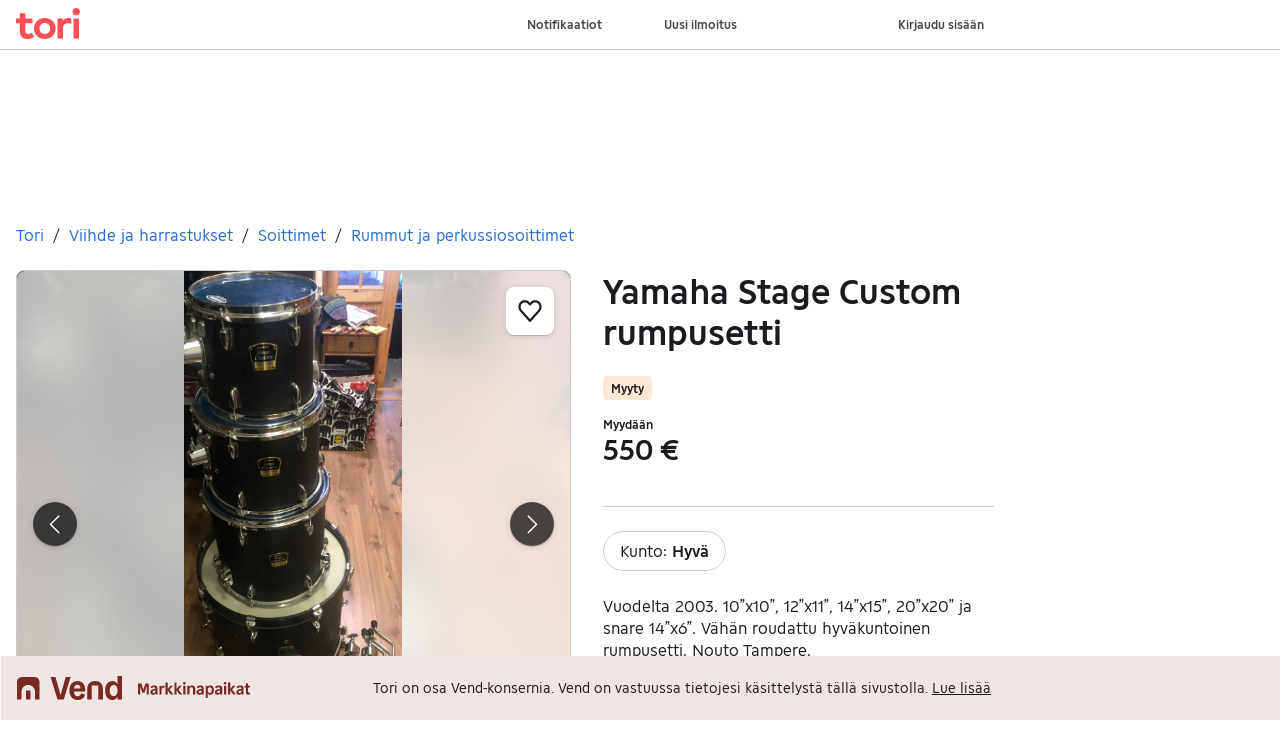

--- FILE ---
content_type: text/html; charset=utf-8
request_url: https://www.tori.fi/recommerce/forsale/item/6132154
body_size: 26804
content:
<!doctype html>
  <html lang="fi">
      <head>
          <meta charset="utf-8">
          <meta name="viewport" content="width=device-width, initial-scale=1">
          <title>Yamaha Stage Custom rumpusetti | Tori</title>
          <link rel="preconnect" href="https://img.tori.net">
          <style>@media(scripting: enabled){[data-await-elements]{display: none !important;}}</style>
          <link rel="preload" href="https://assets.finn.no/pkg/@warp-ds/fonts/v1/ToriSans-Regular.woff2" as="font" type="font/woff2" crossorigin>
          <link rel="preload" href="https://assets.finn.no/pkg/@warp-ds/fonts/v1/ToriSans-Bold.woff2" as="font" type="font/woff2" crossorigin>
          <link rel="preload" href="https://assets.finn.no/pkg/@warp-ds/fonts/v1/ToriSans-Italic.woff2" as="font" type="font/woff2" crossorigin>
          <link rel="stylesheet" href="https://assets.tori.fi/pkg/@warp-ds/fonts/v1/tori-fi.css" crossorigin>
          <link rel="stylesheet" href="https://assets.tori.fi/pkg/@warp-ds/css/v2/tokens/tori-fi.css" crossorigin>
          <link rel="stylesheet" href="https://assets.tori.fi/pkg/@warp-ds/css/v2/resets.css" crossorigin>
          <link rel="stylesheet" href="https://assets.tori.fi/pkg/@warp-ds/css/v2/components.css" crossorigin>
          <link href="https://assets.tori.fi/pkg/recommerce-item-page/1.0.1575/assets/entry.css" crossorigin media="all" type="text/css" rel="stylesheet">
          <link href="https://assets.tori.fi/pkg/advertising-podlet/1.1.307/client/index.css" crossorigin media="all" type="text/css" rel="stylesheet">
          <meta name="nmp:tracking:aurora" content="1"><meta name="nmp:tracking:brand" content="tori"><meta name="nmp:tracking:app-name" content="recommerce-item-page"><meta property="mbl:login" content="0">
          
          
          <script>(function(w,d,s,l,i){w[l]=w[l]||[];w[l].push({'gtm.start':
      new Date().getTime(),event:'gtm.js'});var f=d.getElementsByTagName(s)[0],
      j=d.createElement(s),dl=l!='dataLayer'?'&l='+l:'';j.async=true;j.src=
      'https://www.googletagmanager.com/gtm.js?id='+i+dl;f.parentNode.insertBefore(j,f);
      })(window,document,'script','dataLayer','GTM-M2ZT34F6');</script>
      
          
          <script src="https://assets.finn.no/pkg/@borealis/await-elements/v1/await-elements-init.js" type="module" crossorigin defer></script>
        <script src="https://assets.finn.no/npm/@lit-labs/ssr-client/v1/lit-element-hydrate-support.js" type="module" crossorigin defer></script>
          
          
        <link rel="alternate" hreflang=fi href="https://www.tori.fi/recommerce/forsale/item/6132154" />
        <meta name="robots" content="noindex" />
        
        
    
          
          <link href="https://static.finncdn.no/_c/common-browserbundle/v5.0.0/main.min.js" crossorigin as="script" rel="preload">
          <link href="https://assets.tori.fi/pkg/recommerce-item-page/1.0.1575/entry.client.js" crossorigin as="script" rel="preload">
          <link href="https://assets.tori.fi/pkg/advertising-podlet/1.1.307/client/client.js" crossorigin as="script" rel="preload">
          <link href="https://assets.tori.fi/pkg/broadcast-podlet/1.0.52/main.js" crossorigin as="script" rel="preload">
          <link href="https://assets.tori.fi/pkg/footer/1.1.176/footer.js" crossorigin as="script" rel="preload">
          <link href="https://assets.tori.fi/pkg/topbar/1.0.422/header.js" crossorigin as="script" rel="preload">
          <link href="https://assets.tori.fi/pkg/@warp-ds/elements/v2/index.js" crossorigin as="script" rel="preload">
          <link href="https://assets.tori.fi/pkg/login-refresh/1.0.96/esm.js" crossorigin as="script" rel="preload">
          <link href="https://assets.tori.fi/pkg/contact-button-podlet/1.0.120/index.js" crossorigin as="script" rel="preload">
          <link href="https://assets.tori.fi/pkg/recommerce-recommendations-podlet/0.0.347/entry.client.js" crossorigin as="script" rel="preload">
          <link href="https://assets.tori.fi/pkg/recommerce-suggestions-podlet/0.0.226/entry.client.js" crossorigin as="script" rel="preload">
          <link rel="canonical" href="https://www.tori.fi/recommerce/forsale/item/6132154">
          <meta name="description" content="Vuodelta 2003. 10”x10”, 12”x11”, 14”x15”, 20”x20” ja snare 14”x6”. Vähän roudattu hyväkuntoinen rumpusetti. Nouto Tampere.">
          <meta property="og:site_name" content="Tori.fi">
          <meta property="og:type" content="website">
          <meta property="og:image" content="https://img.tori.net/dynamic/1280w/2024/3/vertical-0/23/4/613/215/4_0590f7c6-a12b-4bd1-9f79-4df4a3e94fdf.jpg">
          <meta property="og:image:width" content="1742">
          <meta property="og:image:height" content="4032">
          <meta property="og:title" content="Yamaha Stage Custom rumpusetti | Tori">
          <meta property="og:description" content="Vuodelta 2003. 10”x10”, 12”x11”, 14”x15”, 20”x20” ja snare 14”x6”. Vähän roudattu hyväkuntoinen rumpusetti. Nouto Tampere.">
          <meta property="og:url" content="https://www.tori.fi/recommerce/forsale/item/6132154">
          <meta property="og:locale" content="fi">
          <link rel="icon" href="/favicon.ico">
<link rel="icon" href="/favicon-t-32x32.png" sizes="32x32">
<link rel="apple-touch-icon" href="/apple-touch-icon-152x152.png">
          <link rel="manifest" href="/manifest.json">
          <meta name="twitter:card" content="summary_large_image">
          <meta name="twitter:site" content="@tori_fi">
          
      </head>
      <body>
          <noscript><iframe src="https://www.googletagmanager.com/ns.html?id=GTM-M2ZT34F6"
      height="0" width="0" style="display:none;visibility:hidden"></iframe></noscript>
          
        <podium-layout>
            <template shadowrootmode="open">
            <link rel="stylesheet" href="https://assets.tori.fi/pkg/@warp-ds/fonts/v1/tori-fi.css" /><link rel="stylesheet" href="https://assets.tori.fi/pkg/@warp-ds/css/v2/tokens/tori-fi.css" /><link rel="stylesheet" href="https://assets.tori.fi/pkg/@warp-ds/css/v2/resets.css" /><link rel="stylesheet" href="https://assets.tori.fi/pkg/@warp-ds/css/v2/components.css" />
                <link href="https://assets.tori.fi/pkg/recommerce-item-page/1.0.1575/assets/entry.css" media="all" type="text/css" rel="stylesheet" /><link href="https://assets.tori.fi/pkg/advertising-podlet/1.1.307/client/index.css" media="all" type="text/css" rel="stylesheet" />
                
        <div id="app" data-await-elements="finn-topbar,finn-footer"><link rel="preload" as="image" imageSrcSet="https://img.tori.net/dynamic/1600w/2024/3/vertical-0/23/4/613/215/4_0590f7c6-a12b-4bd1-9f79-4df4a3e94fdf.jpg 1600w,https://img.tori.net/dynamic/1280w/2024/3/vertical-0/23/4/613/215/4_0590f7c6-a12b-4bd1-9f79-4df4a3e94fdf.jpg 1280w,https://img.tori.net/dynamic/960w/2024/3/vertical-0/23/4/613/215/4_0590f7c6-a12b-4bd1-9f79-4df4a3e94fdf.jpg 960w,https://img.tori.net/dynamic/640w/2024/3/vertical-0/23/4/613/215/4_0590f7c6-a12b-4bd1-9f79-4df4a3e94fdf.jpg 640w,https://img.tori.net/dynamic/320w/2024/3/vertical-0/23/4/613/215/4_0590f7c6-a12b-4bd1-9f79-4df4a3e94fdf.jpg 320w,https://img.tori.net/dynamic/142w/2024/3/vertical-0/23/4/613/215/4_0590f7c6-a12b-4bd1-9f79-4df4a3e94fdf.jpg 142w" imageSizes="(min-width: 1020px) 980px"/><link rel="preload" as="image" imageSrcSet="https://img.tori.net/dynamic/1600w/2024/3/vertical-0/23/4/613/215/4_53e30796-f7fb-4097-be35-e99f2620d735.jpg 1600w,https://img.tori.net/dynamic/1280w/2024/3/vertical-0/23/4/613/215/4_53e30796-f7fb-4097-be35-e99f2620d735.jpg 1280w,https://img.tori.net/dynamic/960w/2024/3/vertical-0/23/4/613/215/4_53e30796-f7fb-4097-be35-e99f2620d735.jpg 960w,https://img.tori.net/dynamic/640w/2024/3/vertical-0/23/4/613/215/4_53e30796-f7fb-4097-be35-e99f2620d735.jpg 640w,https://img.tori.net/dynamic/320w/2024/3/vertical-0/23/4/613/215/4_53e30796-f7fb-4097-be35-e99f2620d735.jpg 320w,https://img.tori.net/dynamic/142w/2024/3/vertical-0/23/4/613/215/4_53e30796-f7fb-4097-be35-e99f2620d735.jpg 142w" imageSizes="(min-width: 1020px) 980px"/><link rel="preload" as="image" href="https://img.tori.net/dynamic/220x220c/profile_placeholders/default"/><a href="#ad-start-link" class="skiplink">Siirry ilmoitukseen</a><slot name="header"></slot><slot name="advertising"></slot><main class="page-container"><slot name="broadcast"></slot><div class="mb-32 skiplink-target" id="ad-start-link"><div class="flex justify-between gap-x-20 py-8"><div style="overflow:hidden;text-overflow:ellipsis;white-space:nowrap;min-width:0"><nav aria-labelledby="breadCrumbLabel" id="breadcrumbs"><h2 id="breadCrumbLabel" class="sr-only">Olet tässä</h2><div class="flex space-x-8"><a href="/recommerce/forsale/search" class="s-text-link">Tori</a><span class="select-none s-icon">/</span><a href="/recommerce/forsale/search?category=0.86" class="s-text-link">Viihde ja harrastukset</a><span class="select-none s-icon">/</span><a href="/recommerce/forsale/search?sub_category=1.86.92" class="s-text-link">Soittimet</a><span class="select-none s-icon">/</span><a href="/recommerce/forsale/search?product_category=2.86.92.107" class="s-text-link">Rummut ja perkussiosoittimet</a></div></nav></div></div><div class="md:grid md:gap-32 lg:grid-cols-[1fr_40%] pt-16 mb-32" id="disable-links-wrapper"><div class="mb-32 lg:mb-0"><section aria-labelledby="image-gallery-heading" data-testid="image-gallery" class=" lg:sticky lg:top-80"><h2 class="sr-only" id="image-gallery-heading">Kuvagalleria</h2><div class="flex flex-col"><div class="relative"><button aria-label="Siirry koko näytön tilaan" class="pointer-events-none absolute w-full h-full focus:outline-offset-2 focus:rounded-6 focus:s-outline-focus bg-transparent z-10"></button><div class="relative flex h-full overflow-hidden rounded-8 border" aria-label=". Kuva 1/5"><button class="darkButton s-text-inverted absolute z-10 transform top-1/2 -translate-y-1/2 rounded-full shadow-s !p-10 left-16 p-10       py-12 px-16 text-m leading-[24] border-0 rounded-4 font-bold focusable justify-center transition-colors ease-in-out s-text bg-transparent hover:s-bg-hover active:s-bg-active      max-w-max" aria-label="Näytä edellinen kuva" data-preview-dont-disable="true" type="button" role="button"><svg xmlns="http://www.w3.org/2000/svg" width="24" height="24" fill="none" viewBox="0 0 24 24"><title>Nuoli vasemmalle</title><path stroke="currentColor" stroke-linecap="round" stroke-linejoin="round" stroke-width="1.5" d="m15.75 20.625-8.25-8.25 8.25-8.25"></path></svg></button><div class="absolute z-10 flex justify-center left-0 right-0 mx-10 text-center bottom-24 font-normal" style="pointer-events:none"><div class="max-w-full rounded-8 p-8 flex s-text-inverted" style="background-color:rgba(0, 0, 0, 0.7)"><div>(1/5)</div></div></div><button class="darkButton s-text-inverted absolute z-10 transform top-1/2 -translate-y-1/2 rounded-full shadow-s !p-10 right-16 p-10       py-12 px-16 text-m leading-[24] border-0 rounded-4 font-bold focusable justify-center transition-colors ease-in-out s-text bg-transparent hover:s-bg-hover active:s-bg-active      max-w-max" aria-label="Näytä seuraava kuva" data-testid="next-image" data-preview-dont-disable="true" type="button" role="button"><svg xmlns="http://www.w3.org/2000/svg" width="24" height="24" fill="none" viewBox="0 0 24 24"><title>Nuoli oikealle</title><path stroke="currentColor" stroke-linecap="round" stroke-linejoin="round" stroke-width="1.5" d="m8.25 20.625 8.25-8.25-8.25-8.25"></path></svg></button><button aria-haspopup="dialog" aria-pressed="false" class="inline-flex items-center justify-center flex-row-reverse  absolute top-16 right-16 p-12 z-10 s-bg rounded-8! shadow-s hover:s-bg-primary-subtle-hover     min-h-[44px] min-w-[44px] text-m leading-[24] p-4 rounded-full border-0 inline-flex items-center justify-center hover:bg-clip-padding font-bold focusable justify-center transition-colors ease-in-out s-icon hover:s-icon-hover active:s-icon-active bg-transparent hover:bg-[--w-color-button-pill-background-hover] active:bg-[--w-color-button-pill-background-active]    max-w-max" type="button" role="button"><span class="ml-14 sr-only">Lisää suosikiksi.</span><svg aria-label="Sydämen ääriviivojen kuvake" xmlns="http://www.w3.org/2000/svg" width="24" height="24" fill="none" viewBox="0 0 16 16"><path fill="none" stroke="currentColor" stroke-linecap="round" stroke-linejoin="round" stroke-width="1.5" d="M8.002 14.5 2.035 7.892a3.888 3.888 0 0 1-.99-2.057 3.93 3.93 0 0 1 .328-2.267v0A3.528 3.528 0 0 1 2.415 2.23a3.425 3.425 0 0 1 1.532-.682 3.39 3.39 0 0 1 1.667.131 3.454 3.454 0 0 1 1.412.914l.976 1.035.974-1.034c.39-.418.875-.731 1.412-.913a3.39 3.39 0 0 1 1.665-.131 3.43 3.43 0 0 1 1.532.681c.448.352.806.81 1.041 1.336v0c.332.704.447 1.494.329 2.267a3.885 3.885 0 0 1-.99 2.056L8.002 14.5Z"></path></svg></button><div class="rounded-8 absolute w-full h-full" style="backdrop-filter:blur(20px);-webkit-backdrop-filter:blur(20px);background-color:rgba(255, 255, 255, 0.7)"></div><ul class="flex no-scrollbar w-full mb-0" style="scroll-snap-type:x mandatory;overflow-x:scroll;max-height:calc(100vh - 215px)" data-image="https://img.tori.net/dynamic/default/2024/3/vertical-0/23/4/613/215/4_0590f7c6-a12b-4bd1-9f79-4df4a3e94fdf.jpg"><li class="flex shrink-0 w-full h-full bg-center bg-no-repeat bg-cover" style="scroll-snap-align:start;background-image:url(https://img.tori.net/dynamic/142w/2024/3/vertical-0/23/4/613/215/4_0590f7c6-a12b-4bd1-9f79-4df4a3e94fdf.jpg);aspect-ratio:3 / 4"><img class="object-contain object-center cursor-pointer mx-auto " srcSet="https://img.tori.net/dynamic/1600w/2024/3/vertical-0/23/4/613/215/4_0590f7c6-a12b-4bd1-9f79-4df4a3e94fdf.jpg 1600w,https://img.tori.net/dynamic/1280w/2024/3/vertical-0/23/4/613/215/4_0590f7c6-a12b-4bd1-9f79-4df4a3e94fdf.jpg 1280w,https://img.tori.net/dynamic/960w/2024/3/vertical-0/23/4/613/215/4_0590f7c6-a12b-4bd1-9f79-4df4a3e94fdf.jpg 960w,https://img.tori.net/dynamic/640w/2024/3/vertical-0/23/4/613/215/4_0590f7c6-a12b-4bd1-9f79-4df4a3e94fdf.jpg 640w,https://img.tori.net/dynamic/320w/2024/3/vertical-0/23/4/613/215/4_0590f7c6-a12b-4bd1-9f79-4df4a3e94fdf.jpg 320w,https://img.tori.net/dynamic/142w/2024/3/vertical-0/23/4/613/215/4_0590f7c6-a12b-4bd1-9f79-4df4a3e94fdf.jpg 142w" id="image-0" sizes="(min-width: 1020px) 980px" style="z-index:1" alt="Kuvagalleria" data-src="https://img.tori.net/dynamic/960w/2024/3/vertical-0/23/4/613/215/4_0590f7c6-a12b-4bd1-9f79-4df4a3e94fdf.jpg" data-srcset="https://img.tori.net/dynamic/1600w/2024/3/vertical-0/23/4/613/215/4_0590f7c6-a12b-4bd1-9f79-4df4a3e94fdf.jpg 1600w,https://img.tori.net/dynamic/1280w/2024/3/vertical-0/23/4/613/215/4_0590f7c6-a12b-4bd1-9f79-4df4a3e94fdf.jpg 1280w,https://img.tori.net/dynamic/960w/2024/3/vertical-0/23/4/613/215/4_0590f7c6-a12b-4bd1-9f79-4df4a3e94fdf.jpg 960w,https://img.tori.net/dynamic/640w/2024/3/vertical-0/23/4/613/215/4_0590f7c6-a12b-4bd1-9f79-4df4a3e94fdf.jpg 640w,https://img.tori.net/dynamic/320w/2024/3/vertical-0/23/4/613/215/4_0590f7c6-a12b-4bd1-9f79-4df4a3e94fdf.jpg 320w,https://img.tori.net/dynamic/142w/2024/3/vertical-0/23/4/613/215/4_0590f7c6-a12b-4bd1-9f79-4df4a3e94fdf.jpg 142w" data-testid="image-0"/></li><li class="flex shrink-0 w-full h-full bg-center bg-no-repeat bg-cover" style="scroll-snap-align:start;background-image:url(https://img.tori.net/dynamic/142w/2024/3/vertical-0/23/4/613/215/4_53e30796-f7fb-4097-be35-e99f2620d735.jpg);aspect-ratio:3 / 4"><img class="object-contain object-center cursor-pointer mx-auto " srcSet="https://img.tori.net/dynamic/1600w/2024/3/vertical-0/23/4/613/215/4_53e30796-f7fb-4097-be35-e99f2620d735.jpg 1600w,https://img.tori.net/dynamic/1280w/2024/3/vertical-0/23/4/613/215/4_53e30796-f7fb-4097-be35-e99f2620d735.jpg 1280w,https://img.tori.net/dynamic/960w/2024/3/vertical-0/23/4/613/215/4_53e30796-f7fb-4097-be35-e99f2620d735.jpg 960w,https://img.tori.net/dynamic/640w/2024/3/vertical-0/23/4/613/215/4_53e30796-f7fb-4097-be35-e99f2620d735.jpg 640w,https://img.tori.net/dynamic/320w/2024/3/vertical-0/23/4/613/215/4_53e30796-f7fb-4097-be35-e99f2620d735.jpg 320w,https://img.tori.net/dynamic/142w/2024/3/vertical-0/23/4/613/215/4_53e30796-f7fb-4097-be35-e99f2620d735.jpg 142w" id="image-1" sizes="(min-width: 1020px) 980px" style="z-index:1" alt="Kuvagalleria" data-src="https://img.tori.net/dynamic/960w/2024/3/vertical-0/23/4/613/215/4_53e30796-f7fb-4097-be35-e99f2620d735.jpg" data-srcset="https://img.tori.net/dynamic/1600w/2024/3/vertical-0/23/4/613/215/4_53e30796-f7fb-4097-be35-e99f2620d735.jpg 1600w,https://img.tori.net/dynamic/1280w/2024/3/vertical-0/23/4/613/215/4_53e30796-f7fb-4097-be35-e99f2620d735.jpg 1280w,https://img.tori.net/dynamic/960w/2024/3/vertical-0/23/4/613/215/4_53e30796-f7fb-4097-be35-e99f2620d735.jpg 960w,https://img.tori.net/dynamic/640w/2024/3/vertical-0/23/4/613/215/4_53e30796-f7fb-4097-be35-e99f2620d735.jpg 640w,https://img.tori.net/dynamic/320w/2024/3/vertical-0/23/4/613/215/4_53e30796-f7fb-4097-be35-e99f2620d735.jpg 320w,https://img.tori.net/dynamic/142w/2024/3/vertical-0/23/4/613/215/4_53e30796-f7fb-4097-be35-e99f2620d735.jpg 142w"/></li><li class="flex shrink-0 w-full h-full bg-center bg-no-repeat bg-cover" style="scroll-snap-align:start;background-image:url(https://img.tori.net/dynamic/142w/2024/3/vertical-0/23/4/613/215/4_0487b3f5-79dd-4621-82c2-3e5eac46f225.jpg);aspect-ratio:3 / 4"><img class="object-contain object-center cursor-pointer mx-auto " srcSet="https://img.tori.net/dynamic/1600w/2024/3/vertical-0/23/4/613/215/4_0487b3f5-79dd-4621-82c2-3e5eac46f225.jpg 1600w,https://img.tori.net/dynamic/1280w/2024/3/vertical-0/23/4/613/215/4_0487b3f5-79dd-4621-82c2-3e5eac46f225.jpg 1280w,https://img.tori.net/dynamic/960w/2024/3/vertical-0/23/4/613/215/4_0487b3f5-79dd-4621-82c2-3e5eac46f225.jpg 960w,https://img.tori.net/dynamic/640w/2024/3/vertical-0/23/4/613/215/4_0487b3f5-79dd-4621-82c2-3e5eac46f225.jpg 640w,https://img.tori.net/dynamic/320w/2024/3/vertical-0/23/4/613/215/4_0487b3f5-79dd-4621-82c2-3e5eac46f225.jpg 320w,https://img.tori.net/dynamic/142w/2024/3/vertical-0/23/4/613/215/4_0487b3f5-79dd-4621-82c2-3e5eac46f225.jpg 142w" id="image-2" sizes="(min-width: 1020px) 980px" style="z-index:1" alt="Kuvagalleria" loading="lazy" data-src="https://img.tori.net/dynamic/960w/2024/3/vertical-0/23/4/613/215/4_0487b3f5-79dd-4621-82c2-3e5eac46f225.jpg" data-srcset="https://img.tori.net/dynamic/1600w/2024/3/vertical-0/23/4/613/215/4_0487b3f5-79dd-4621-82c2-3e5eac46f225.jpg 1600w,https://img.tori.net/dynamic/1280w/2024/3/vertical-0/23/4/613/215/4_0487b3f5-79dd-4621-82c2-3e5eac46f225.jpg 1280w,https://img.tori.net/dynamic/960w/2024/3/vertical-0/23/4/613/215/4_0487b3f5-79dd-4621-82c2-3e5eac46f225.jpg 960w,https://img.tori.net/dynamic/640w/2024/3/vertical-0/23/4/613/215/4_0487b3f5-79dd-4621-82c2-3e5eac46f225.jpg 640w,https://img.tori.net/dynamic/320w/2024/3/vertical-0/23/4/613/215/4_0487b3f5-79dd-4621-82c2-3e5eac46f225.jpg 320w,https://img.tori.net/dynamic/142w/2024/3/vertical-0/23/4/613/215/4_0487b3f5-79dd-4621-82c2-3e5eac46f225.jpg 142w"/></li><li class="flex shrink-0 w-full h-full bg-center bg-no-repeat bg-cover" style="scroll-snap-align:start;background-image:url(https://img.tori.net/dynamic/142w/2024/3/vertical-0/23/4/613/215/4_25af2a8c-eb29-44b2-b8df-c6bcfcee1676.jpg);aspect-ratio:3 / 4"><img class="object-contain object-center cursor-pointer mx-auto " srcSet="https://img.tori.net/dynamic/1600w/2024/3/vertical-0/23/4/613/215/4_25af2a8c-eb29-44b2-b8df-c6bcfcee1676.jpg 1600w,https://img.tori.net/dynamic/1280w/2024/3/vertical-0/23/4/613/215/4_25af2a8c-eb29-44b2-b8df-c6bcfcee1676.jpg 1280w,https://img.tori.net/dynamic/960w/2024/3/vertical-0/23/4/613/215/4_25af2a8c-eb29-44b2-b8df-c6bcfcee1676.jpg 960w,https://img.tori.net/dynamic/640w/2024/3/vertical-0/23/4/613/215/4_25af2a8c-eb29-44b2-b8df-c6bcfcee1676.jpg 640w,https://img.tori.net/dynamic/320w/2024/3/vertical-0/23/4/613/215/4_25af2a8c-eb29-44b2-b8df-c6bcfcee1676.jpg 320w,https://img.tori.net/dynamic/142w/2024/3/vertical-0/23/4/613/215/4_25af2a8c-eb29-44b2-b8df-c6bcfcee1676.jpg 142w" id="image-3" sizes="(min-width: 1020px) 980px" style="z-index:1" alt="Kuvagalleria" loading="lazy" data-src="https://img.tori.net/dynamic/960w/2024/3/vertical-0/23/4/613/215/4_25af2a8c-eb29-44b2-b8df-c6bcfcee1676.jpg" data-srcset="https://img.tori.net/dynamic/1600w/2024/3/vertical-0/23/4/613/215/4_25af2a8c-eb29-44b2-b8df-c6bcfcee1676.jpg 1600w,https://img.tori.net/dynamic/1280w/2024/3/vertical-0/23/4/613/215/4_25af2a8c-eb29-44b2-b8df-c6bcfcee1676.jpg 1280w,https://img.tori.net/dynamic/960w/2024/3/vertical-0/23/4/613/215/4_25af2a8c-eb29-44b2-b8df-c6bcfcee1676.jpg 960w,https://img.tori.net/dynamic/640w/2024/3/vertical-0/23/4/613/215/4_25af2a8c-eb29-44b2-b8df-c6bcfcee1676.jpg 640w,https://img.tori.net/dynamic/320w/2024/3/vertical-0/23/4/613/215/4_25af2a8c-eb29-44b2-b8df-c6bcfcee1676.jpg 320w,https://img.tori.net/dynamic/142w/2024/3/vertical-0/23/4/613/215/4_25af2a8c-eb29-44b2-b8df-c6bcfcee1676.jpg 142w"/></li><li class="flex shrink-0 w-full h-full bg-center bg-no-repeat bg-cover" style="scroll-snap-align:start;background-image:url(https://img.tori.net/dynamic/142w/2024/3/vertical-0/23/4/613/215/4_6dfba2dc-dab7-4eb1-9bdc-068f72522462.jpg);aspect-ratio:3 / 4"><img class="object-contain object-center cursor-pointer mx-auto " srcSet="https://img.tori.net/dynamic/1600w/2024/3/vertical-0/23/4/613/215/4_6dfba2dc-dab7-4eb1-9bdc-068f72522462.jpg 1600w,https://img.tori.net/dynamic/1280w/2024/3/vertical-0/23/4/613/215/4_6dfba2dc-dab7-4eb1-9bdc-068f72522462.jpg 1280w,https://img.tori.net/dynamic/960w/2024/3/vertical-0/23/4/613/215/4_6dfba2dc-dab7-4eb1-9bdc-068f72522462.jpg 960w,https://img.tori.net/dynamic/640w/2024/3/vertical-0/23/4/613/215/4_6dfba2dc-dab7-4eb1-9bdc-068f72522462.jpg 640w,https://img.tori.net/dynamic/320w/2024/3/vertical-0/23/4/613/215/4_6dfba2dc-dab7-4eb1-9bdc-068f72522462.jpg 320w,https://img.tori.net/dynamic/142w/2024/3/vertical-0/23/4/613/215/4_6dfba2dc-dab7-4eb1-9bdc-068f72522462.jpg 142w" id="image-4" sizes="(min-width: 1020px) 980px" style="z-index:1" alt="Kuvagalleria" loading="lazy" data-src="https://img.tori.net/dynamic/960w/2024/3/vertical-0/23/4/613/215/4_6dfba2dc-dab7-4eb1-9bdc-068f72522462.jpg" data-srcset="https://img.tori.net/dynamic/1600w/2024/3/vertical-0/23/4/613/215/4_6dfba2dc-dab7-4eb1-9bdc-068f72522462.jpg 1600w,https://img.tori.net/dynamic/1280w/2024/3/vertical-0/23/4/613/215/4_6dfba2dc-dab7-4eb1-9bdc-068f72522462.jpg 1280w,https://img.tori.net/dynamic/960w/2024/3/vertical-0/23/4/613/215/4_6dfba2dc-dab7-4eb1-9bdc-068f72522462.jpg 960w,https://img.tori.net/dynamic/640w/2024/3/vertical-0/23/4/613/215/4_6dfba2dc-dab7-4eb1-9bdc-068f72522462.jpg 640w,https://img.tori.net/dynamic/320w/2024/3/vertical-0/23/4/613/215/4_6dfba2dc-dab7-4eb1-9bdc-068f72522462.jpg 320w,https://img.tori.net/dynamic/142w/2024/3/vertical-0/23/4/613/215/4_6dfba2dc-dab7-4eb1-9bdc-068f72522462.jpg 142w"/></li></ul></div></div><div class="relative mt-16"><ul class="mb-0 no-scrollbar overflow-x-scroll flex py-2 items-center shrink-0" style="max-width:536px"><li class="flex-[0_0_87px] flex justify-center py-6 rounded-6" style="outline:2px solid var(--w-s-color-border-selected);outline-offset:-3px"><button class="!p-0 !border-0 !outline-none hover:cursor  py-10 px-14 text-m leading-[24] border-2 rounded-8 font-bold focusable justify-center transition-colors ease-in-out s-text-link s-border s-bg hover:s-bg-hover hover:s-border-hover active:s-bg-active           max-w-max" type="button" role="button"><img src="https://img.tori.net/dynamic/142w/2024/3/vertical-0/23/4/613/215/4_0590f7c6-a12b-4bd1-9f79-4df4a3e94fdf.jpg" height="75px" width="75px" class="object-cover rounded-2" style="aspect-ratio:1/1;outline:1px solid rgba(0,0,0,0.1)" loading="lazy" alt="Pikkukuva"/></button></li><li class="flex-[0_0_87px] flex justify-center py-6 rounded-6" style="outline-offset:-3px"><button class="!p-0 !border-0 !outline-none hover:cursor  py-10 px-14 text-m leading-[24] border-2 rounded-8 font-bold focusable justify-center transition-colors ease-in-out s-text-link s-border s-bg hover:s-bg-hover hover:s-border-hover active:s-bg-active           max-w-max" type="button" role="button"><img src="https://img.tori.net/dynamic/142w/2024/3/vertical-0/23/4/613/215/4_53e30796-f7fb-4097-be35-e99f2620d735.jpg" height="75px" width="75px" class="object-cover rounded-2" style="aspect-ratio:1/1;outline:1px solid rgba(0,0,0,0.1)" loading="lazy" alt="Pikkukuva"/></button></li><li class="flex-[0_0_87px] flex justify-center py-6 rounded-6" style="outline-offset:-3px"><button class="!p-0 !border-0 !outline-none hover:cursor  py-10 px-14 text-m leading-[24] border-2 rounded-8 font-bold focusable justify-center transition-colors ease-in-out s-text-link s-border s-bg hover:s-bg-hover hover:s-border-hover active:s-bg-active           max-w-max" type="button" role="button"><img src="https://img.tori.net/dynamic/142w/2024/3/vertical-0/23/4/613/215/4_0487b3f5-79dd-4621-82c2-3e5eac46f225.jpg" height="75px" width="75px" class="object-cover rounded-2" style="aspect-ratio:1/1;outline:1px solid rgba(0,0,0,0.1)" loading="lazy" alt="Pikkukuva"/></button></li><li class="flex-[0_0_87px] flex justify-center py-6 rounded-6" style="outline-offset:-3px"><button class="!p-0 !border-0 !outline-none hover:cursor  py-10 px-14 text-m leading-[24] border-2 rounded-8 font-bold focusable justify-center transition-colors ease-in-out s-text-link s-border s-bg hover:s-bg-hover hover:s-border-hover active:s-bg-active           max-w-max" type="button" role="button"><img src="https://img.tori.net/dynamic/142w/2024/3/vertical-0/23/4/613/215/4_25af2a8c-eb29-44b2-b8df-c6bcfcee1676.jpg" height="75px" width="75px" class="object-cover rounded-2" style="aspect-ratio:1/1;outline:1px solid rgba(0,0,0,0.1)" loading="lazy" alt="Pikkukuva"/></button></li><li class="flex-[0_0_87px] flex justify-center py-6 rounded-6" style="outline-offset:-3px"><button class="!p-0 !border-0 !outline-none hover:cursor  py-10 px-14 text-m leading-[24] border-2 rounded-8 font-bold focusable justify-center transition-colors ease-in-out s-text-link s-border s-bg hover:s-bg-hover hover:s-border-hover active:s-bg-active           max-w-max" type="button" role="button"><img src="https://img.tori.net/dynamic/142w/2024/3/vertical-0/23/4/613/215/4_6dfba2dc-dab7-4eb1-9bdc-068f72522462.jpg" height="75px" width="75px" class="object-cover rounded-2" style="aspect-ratio:1/1;outline:1px solid rgba(0,0,0,0.1)" loading="lazy" alt="Pikkukuva"/></button></li></ul></div></div></section></div><div><h1 class="break-words mb-24" data-testid="object-title">Yamaha Stage Custom rumpusetti</h1><div class="badge--warning font-bold mb-16">Myyty</div><div class="mb-16"><div class="mb-24"><h2 class="m-0 text-xs s-text">Myydään</h2><p class="m-0 h2">550 €</p></div><section class="flex flex-col gap-12"><finn-contact-button data-testid="finn-contact-button"></finn-contact-button></section></div><section class="flex flex-col border-t py-24" aria-labelledby="item-description-heading"><h2 class="sr-only" id="item-description-heading">Tuotteen kuvaus</h2><section class="flex gap-8 flex-wrap mb-24" aria-label="Lisätietoja"><span class="flex gap-8 border rounded-full py-8 px-16 "><p class="mb-0">Kunto<!-- -->: <b>Hyvä</b></p></span></section><section aria-label="Tietoja ilmoituksesta" data-testid="description" class="about-section "><div class="import-decoration relative about-section-default"><div class="whitespace-pre-wrap"><p>Vuodelta 2003. 10”x10”, 12”x11”, 14”x15”, 20”x20” ja snare 14”x6”. Vähän roudattu hyväkuntoinen rumpusetti. Nouto Tampere.</p></div></div><div class=""><div class="hidden"><button class="flex items-center p-4      py-10 px-14 text-m leading-[24] border-0 rounded-8 font-bold focusable justify-center transition-colors ease-in-out bg-transparent s-text-link hover:s-bg-hover active:s-bg-active       max-w-max" data-testid="toggle-description" data-preview-dont-disable="true" type="button" role="button"><svg xmlns="http://www.w3.org/2000/svg" width="16" height="16" fill="none" viewBox="0 0 16 16"><title>Plusmerkki</title><path stroke="currentColor" stroke-linecap="round" stroke-linejoin="round" stroke-width="1.5" d="M2.5 8h11M8 2.5v11"></path></svg> <!-- -->Näytä koko kuvaus</button><span class="sr-only">Huom! Painike, joka näyttää koko kuvauksen on pelkästään visuaalinen.</span></div></div></section><a aria-label="Avaa kartta 33400 Tampere, Luoteis-Tampere, Pirkanmaa" href="https://www.tori.fi/map?adId=6132154&amp;lat=61.529424178&amp;lon=23.668538921&amp;zoom=12&amp;postalCode=33400" data-testid="map-link" class="flex mt-16"><svg xmlns="http://www.w3.org/2000/svg" width="16" height="16" fill="none" viewBox="0 0 16 16" class="mt-[3]"><title>Kartta</title><path stroke="currentColor" stroke-linecap="round" d="m7.75 12.19-2.16.864a.67.67 0 0 1-.495 0l-4.148-1.66a.67.67 0 0 1-.42-.618V1.86c0-.472.477-.794.915-.62l3.653 1.462a.67.67 0 0 0 .495 0L9.91.974a.67.67 0 0 1 .495 0l4.148 1.66c.253.1.42.346.42.619v2.919"></path><path stroke="currentColor" stroke-linecap="round" stroke-linejoin="round" d="M5.342 2.801v10.111m4.816-11.555V5.69"></path><path stroke="currentColor" d="M14.972 10.264c0 1.596-2.738 4.815-2.889 4.815s-2.889-3.22-2.889-4.815a2.889 2.889 0 1 1 5.778 0Z"></path><path stroke="currentColor" stroke-linecap="round" d="M11.666 10.666h1"></path></svg><span data-testid="object-address" class="pl-4">33400 Tampere, Luoteis-Tampere, Pirkanmaa</span></a></section><h2 class="sr-only">Käyttäjäprofiili</h2><div class="border-t pb-24 pt-24 space-y-16"><div class="flex space-x-16"><img aria-label="Ei profiilikuvaa." class="w-[54] h-[54] rounded-full" role="img" src="https://img.tori.net/dynamic/220x220c/profile_placeholders/default"/><div><p class="text-body">Kirjaudu sisään, jos haluat nähdä profiilin ja lähettää viestejä.</p><a href="/auth/login" class="   text-xs py-6 px-16 border-2 rounded-8 font-bold focusable justify-center transition-colors ease-in-out s-text-link s-border s-bg hover:s-bg-hover hover:s-border-hover active:s-bg-active         inline-block active:no-underline hover:no-underline focus:no-underline text-center max-w-max" role="button">Kirjaudu sisään</a></div></div></div><section class="border-t pt-24" aria-labelledby="item-meta-data-heading"><h2 class="sr-only" id="item-meta-data-heading">Ilmoituksen metatiedot</h2><button type="button" class="      p-0 text-m leading-[24] bg-transparent focusable ease-in-out inline active:underline hover:underline focus:underline s-text-link  max-w-max" role="link"><div class="flex gap-6 pl-0 pb-8 items-center" data-testid="share-ad-details"><svg xmlns="http://www.w3.org/2000/svg" width="16px" height="16px" fill="none" viewBox="0 0 16 16"><title>Jaa-kuvake</title><path stroke="currentColor" stroke-linecap="round" stroke-linejoin="round" d="M15.333 3.667H9a1 1 0 0 0-1 1v3.666"></path><path stroke="currentColor" stroke-linecap="round" stroke-linejoin="round" d="m12.707 6.621 2.627-2.954L12.707.712"></path><path stroke="currentColor" stroke-linecap="round" stroke-linejoin="round" d="M15.333 8.667v4.666a2 2 0 0 1-2 2H2.667a2 2 0 0 1-2-2V2.667a2 2 0 0 1 2-2H6"></path></svg><p class="mb-0">Jaa ilmoitus</p></div></button><section class="mb-8" data-testid="object-info"><p>Viimeksi muokattu<!-- -->: <!-- -->16.10.2024 klo 18.10<!-- --> ・<!-- --> <!-- -->Ilmoituksen tunnus<!-- -->: <!-- -->6132154</p></section><a href="/report/item/6132154" rel="nofollow">Ilmianna ilmoitus</a></section></div></div><div class="mt-16"><slot name="suggestions"></slot></div><div class="mt-16"><slot name="recommendations"></slot></div><div class="hidden"><slot name="contactButton"></slot></div></div></main><slot name="consent"></slot><slot name="footer"></slot><slot name="loginRefresh"></slot><script>window.__staticRouterHydrationData = JSON.parse("{\"loaderData\":{\"root\":{\"appConfig\":{\"brand\":\"TORI\",\"development\":false,\"isMobile\":false,\"locale\":\"fi\",\"loggedIn\":false,\"twitterProfile\":\"tori_fi\",\"urls\":{\"airpodsWarningUrl\":\"https://hjelpesenter.finn.no/hc/no/articles/22646281334034-Sjekk-dette-n%C3%A5r-du-kj%C3%B8per-AirPods\",\"apiPath\":\"/recommerce-item-page/api\",\"favoriteBaseUrl\":\"/favorite-frontend-api\",\"imageCdnUrl\":\"https://img.tori.net\",\"makeOffer\":\"/recommerce/buy/new/\",\"siteUrl\":\"https://www.tori.fi\"}},\"experiments\":{},\"featureToggles\":{\"airpodsWarning\":false},\"podlets\":{\"advertising\":{},\"broadcast\":{},\"companyProfile\":null,\"companyProfileMobile\":null,\"consent\":{},\"contactButton\":null,\"footer\":{},\"followCompany\":null,\"header\":{},\"loginRefresh\":{},\"pfBananaStand\":null,\"pfFinanceLinks\":null,\"recommendations\":null,\"suggestions\":null}},\"item-recommerce\":{\"isPreview\":false,\"itemData\":{\"title\":\"Yamaha Stage Custom rumpusetti\",\"location\":{\"position\":{\"lat\":61.529424178,\"lng\":23.668538921,\"links\":{\"norortho\":{\"uri\":\"https://www.tori.fi/map?adId=6132154\u0026lat=61.529424178\u0026lon=23.668538921\u0026zoom=12\u0026postalCode=33400\",\"title\":\"Flyfoto\"},\"finnhybrid\":{\"uri\":\"https://www.tori.fi/map?adId=6132154\u0026lat=61.529424178\u0026lon=23.668538921\u0026zoom=12\u0026postalCode=33400\",\"title\":\"Hybridkart\"},\"finnvector\":{\"uri\":\"https://www.tori.fi/map?adId=6132154\u0026lat=61.529424178\u0026lon=23.668538921\u0026zoom=12\u0026postalCode=33400\",\"title\":\"Stort kart\"}},\"accuracy\":5,\"mapImage\":\"https://maptiles.finncdn.no/staticmap?lat=61.529424178\u0026lng=23.668538921\u0026zoom=12\u0026size=400x300\u0026maptype=norwayVector\u0026showPin=false\"},\"postalCode\":\"33400\",\"postalName\":\"Tampere, Luoteis-Tampere, Pirkanmaa\",\"countryCode\":\"FI\"},\"extras\":[{\"id\":\"condition\",\"label\":\"Kunto\",\"value\":\"Hyvä\",\"valueId\":3}],\"meta\":{\"adId\":\"6132154\",\"ownerId\":154165940,\"userOwner\":true,\"hasBeenPublished\":true,\"edited\":\"2024-10-16T17:10:07.019655+02:00\",\"schemaName\":\"recommerce-sell\",\"isInactive\":true,\"isLegacySchema\":false,\"isOwnAd\":false,\"shouldIndex\":false},\"price\":550,\"category\":{\"id\":107,\"value\":\"Rummut ja perkussiosoittimet\",\"parent\":{\"id\":92,\"value\":\"Soittimet\",\"parent\":{\"id\":86,\"value\":\"Viihde ja harrastukset\"}}},\"images\":[{\"uri\":\"https://img.tori.net/dynamic/default/2024/3/vertical-0/23/4/613/215/4_0590f7c6-a12b-4bd1-9f79-4df4a3e94fdf.jpg\",\"width\":1742,\"height\":4032},{\"uri\":\"https://img.tori.net/dynamic/default/2024/3/vertical-0/23/4/613/215/4_53e30796-f7fb-4097-be35-e99f2620d735.jpg\",\"width\":3024,\"height\":4032},{\"uri\":\"https://img.tori.net/dynamic/default/2024/3/vertical-0/23/4/613/215/4_0487b3f5-79dd-4621-82c2-3e5eac46f225.jpg\",\"width\":2630,\"height\":4032},{\"uri\":\"https://img.tori.net/dynamic/default/2024/3/vertical-0/23/4/613/215/4_25af2a8c-eb29-44b2-b8df-c6bcfcee1676.jpg\",\"width\":3024,\"height\":4032},{\"uri\":\"https://img.tori.net/dynamic/default/2024/3/vertical-0/23/4/613/215/4_6dfba2dc-dab7-4eb1-9bdc-068f72522462.jpg\",\"width\":3024,\"height\":4032}],\"disposed\":true,\"disposedText\":\"Myyty\",\"adViewTypeLabel\":\"Myydään\",\"description\":\"Vuodelta 2003. 10”x10”, 12”x11”, 14”x15”, 20”x20” ja snare 14”x6”. Vähän roudattu hyväkuntoinen rumpusetti. Nouto Tampere.\",\"isWebstore\":false},\"meta\":{\"title\":\"Yamaha Stage Custom rumpusetti | Tori\",\"description\":\"Vuodelta 2003. 10”x10”, 12”x11”, 14”x15”, 20”x20” ja snare 14”x6”. Vähän roudattu hyväkuntoinen rumpusetti. Nouto Tampere.\",\"canonical\":\"https://www.tori.fi/recommerce/forsale/item/6132154\",\"image\":{\"uri\":\"https://img.tori.net/dynamic/1280w/2024/3/vertical-0/23/4/613/215/4_0590f7c6-a12b-4bd1-9f79-4df4a3e94fdf.jpg\",\"height\":4032,\"width\":1742},\"robots\":\"noindex\"},\"jsonLd\":null,\"podlets\":{\"advertising\":null,\"broadcast\":null,\"companyProfile\":null,\"companyProfileMobile\":null,\"consent\":null,\"contactButton\":{},\"footer\":null,\"followCompany\":null,\"header\":null,\"loginRefresh\":null,\"pfBananaStand\":null,\"pfFinanceLinks\":null,\"recommendations\":{},\"suggestions\":{}},\"profileData\":null,\"transactableData\":{\"transactable\":false,\"sellerPaysShipping\":false,\"buyNow\":false,\"eligibleForShipping\":false},\"transactableUiData\":{\"sections\":{\"sidebar\":{\"notOptedIn\":{\"tradeType\":\"SELL\",\"tradeTypeText\":\"Myydään\",\"priceText\":\"550 €\",\"actions\":{\"sendMessage\":{\"text\":\"Lähetä viesti\",\"disabled\":false}}}}},\"backendExperiments\":[]}}},\"actionData\":null,\"errors\":null}");</script></div>
    
            </template>
            <div slot="advertising">
    
  <script id="advertising-initial-state" type="application/json">
    {"env":"prod","logSessionId":"22463f39-20f8-4fbb-9b85-c60773e30bef","unleashFeatures":{"killswitch":{"feature":"killswitch","id":"advertising-podlet.killswitch","abtest":false,"enabled":false},"enableGamTestCampaign":{"feature":"enableGamTestCampaign","id":"advertising-podlet.enableGamTestCampaign","abtest":false,"enabled":false},"disableAdvertisingConfigApi":{"feature":"disableAdvertisingConfigApi","id":"advertising-podlet.disableAdvertisingConfigApi","abtest":false,"enabled":false},"killswitchPrebid":{"feature":"killswitchPrebid","id":"advertising-podlet.killswitchPrebid","abtest":false,"enabled":false},"overrideAfsPubId":{"feature":"overrideAfsPubId","id":"advertising-podlet.overrideAfsPubId","abtest":false,"enabled":false},"enableGlobalPrebidConfigs":{"feature":"enableGlobalPrebidConfigs","id":"advertising-podlet.enableGlobalPrebidConfigs","abtest":false,"enabled":true},"enableBatchRequestSplit":{"feature":"enableBatchRequestSplit","id":"advertising-podlet.enableBatchRequestSplit","abtest":false,"enabled":false},"afsForNonConsent":{"feature":"afsForNonConsent","id":"advertising-podlet.afsForNonConsent","abtest":false,"enabled":true},"enableTop1Wallpaper":{"feature":"enableTop1Wallpaper","id":"advertising-podlet.enableTop1Wallpaper","abtest":false,"enabled":false}},"amplitudeExperiments":{"experiments":{},"payloads":{}},"baseUrl":"https://www.tori.fi/recommerce-item-page/podium-resource/advertising","config":{"brand":"tori","deviceType":"desktop","vertical":"recommerce","pageType":"object","subvertical":null,"adServer":{"afs":null,"gam":{"networkId":"117157013","targeting":[{"key":"consent","value":["0"]},{"key":"obj_type","value":["sell"]},{"key":"obj_price","value":["550"]},{"key":"obj_region","value":["100011"]},{"key":"owner_type","value":["private"]},{"key":"recom_cat_1","value":["86"]},{"key":"recom_cat_2","value":["86.92"]},{"key":"recom_cat_3","value":["86.92.107"]},{"key":"recom_cat_1_t","value":["Viihde ja harrastukset"]},{"key":"recom_cat_2_t","value":["Soittimet"]},{"key":"recom_cat_3_t","value":["Rummut ja perkussiosoittimet"]},{"key":"obj_price_range","value":["501-600"]},{"key":"obj_municipality","value":["110837"]},{"key":"is_logged_in","value":["false"]},{"key":"device","value":["desktop"]},{"key":"page","value":["object"]},{"key":"vertical","value":["recommerce"]}],"adUnitName":"tori-recommerce","contentUrl":null},"prebid":{"targeting":[{"key":"consent","value":["0"]},{"key":"obj_type","value":["sell"]},{"key":"obj_price","value":["550"]},{"key":"obj_region","value":["100011"]},{"key":"owner_type","value":["private"]},{"key":"recom_cat_1","value":["86"]},{"key":"recom_cat_2","value":["86.92"]},{"key":"recom_cat_3","value":["86.92.107"]},{"key":"recom_cat_1_t","value":["Viihde ja harrastukset"]},{"key":"recom_cat_2_t","value":["Soittimet"]},{"key":"recom_cat_3_t","value":["Rummut ja perkussiosoittimet"]},{"key":"obj_price_range","value":["501-600"]},{"key":"obj_municipality","value":["110837"]},{"key":"is_logged_in","value":["false"]},{"key":"device","value":["desktop"]},{"key":"page","value":["object"]},{"key":"vertical","value":["recommerce"]}]}},"placements":[{"adServer":{"type":"gam","config":{"path":"/117157013/tori-recommerce/wde/object/left_1","mediaTypes":[{"type":"display","width":180,"height":701,"sizeName":"DISPLAY_180x701"},{"type":"display","width":160,"height":601,"sizeName":"DISPLAY_160x601"}],"sizeMappings":[{"allow":["DISPLAY_180x701","DISPLAY_160x601"],"sizes":[[180,701],[160,601]],"breakpoint":[1300,0]}]}},"intermingle":{"grid":null,"list":null},"placementId":"advt_left_1"},{"adServer":{"type":"gam","config":{"path":"/117157013/tori-recommerce/wde/object/recirc_middle_1","mediaTypes":[{"type":"display","width":300,"height":250,"sizeName":"DISPLAY_300x250"},{"type":"display","width":300,"height":300,"sizeName":"DISPLAY_300x300"},{"type":"native","sizeName":"NATIVE_fluid"}]}},"intermingle":{"grid":6,"list":6},"placementId":"advt_recirc_middle_1"},{"adServer":{"type":"gam","config":{"path":"/117157013/tori-recommerce/wde/object/recirc_middle_2","mediaTypes":[{"type":"display","width":980,"height":400,"sizeName":"DISPLAY_980x400"},{"type":"display","width":980,"height":120,"sizeName":"DISPLAY_980x120"},{"type":"display","width":728,"height":90,"sizeName":"DISPLAY_728x90"},{"type":"display","width":468,"height":400,"sizeName":"DISPLAY_468x400"},{"type":"native","sizeName":"NATIVE_fluid"},{"type":"display","width":1,"height":2,"sizeName":"DISPLAY_1x2"},{"type":"video","width":640,"height":360,"sizeName":"VIDEO_640x360"}]}},"intermingle":{"grid":18,"list":18},"placementId":"advt_recirc_middle_2"},{"adServer":{"type":"gam","config":{"path":"/117157013/tori-recommerce/wde/object/right_1","mediaTypes":[{"type":"display","width":180,"height":700,"sizeName":"DISPLAY_180x700"},{"type":"display","width":160,"height":600,"sizeName":"DISPLAY_160x600"},{"type":"display","width":200,"height":600,"sizeName":"DISPLAY_200x600"},{"type":"display","width":300,"height":600,"sizeName":"DISPLAY_300x600"}],"sizeMappings":[{"allow":["DISPLAY_300x600","DISPLAY_160x600","DISPLAY_200x600","DISPLAY_180x700"],"sizes":[[300,600],[200,600],[180,700],[160,600]],"breakpoint":[1600,0]},{"allow":["DISPLAY_160x600","DISPLAY_200x600","DISPLAY_180x700"],"sizes":[[200,600],[180,700],[160,600]],"breakpoint":[1400,0]},{"allow":["DISPLAY_160x600","DISPLAY_180x700"],"sizes":[[180,700],[160,600]],"breakpoint":[1185,0]},{"allow":["DISPLAY_160x600"],"sizes":[[160,600]],"breakpoint":[1165,0]}]}},"intermingle":{"grid":null,"list":null},"placementId":"advt_right_1"},{"adServer":{"type":"gam","config":{"path":"/117157013/tori-recommerce/wde/object/top_1","mediaTypes":[{"type":"display","width":1010,"height":150,"sizeName":"DISPLAY_1010x150"},{"type":"display","width":980,"height":150,"sizeName":"DISPLAY_980x150"},{"type":"display","width":980,"height":120,"sizeName":"DISPLAY_980x120"},{"type":"display","width":728,"height":90,"sizeName":"DISPLAY_728x90"},{"type":"display","width":980,"height":123,"sizeName":"DISPLAY_980x123"},{"type":"display","width":980,"height":98,"sizeName":"DISPLAY_980x98"},{"type":"display","width":1600,"height":1150,"sizeName":"DISPLAY_1600x1150"},{"type":"display","width":970,"height":170,"sizeName":"DISPLAY_970x170"}]}},"intermingle":{"grid":null,"list":null},"placementId":"advt_top_1"},{"adServer":{"type":"gam","config":{"path":"/117157013/tori-recommerce/wde/object/wallpaper","mediaTypes":[{"type":"display","width":1,"height":1,"sizeName":"DISPLAY_1x1"}]}},"intermingle":{"grid":null,"list":null},"placementId":"advt_wallpaper"}],"consent":"rejected","searchKey":"SEARCH_ID_BAP_COMMON"},"locale":"fi"}
  </script>
    <script>(()=>{(window.googletag??={}).cmd??=[]})();</script>
<script>(()=>(window.relevantDigital??={}).cmd??=[])();</script>
<script async="async" id="advt-script-relevant-digital-gam" src="https://tori-cdn.relevant-digital.com/static/tags/66cecb0e1a3b9040b52acc5f.js"></script>
<script async="async" id="advt-script-gam" src="https://securepubads.g.doubleclick.net/tag/js/gpt.js" defer="defer"></script>

    
  <!-- Keep this up here because it will be fixed, and should not have a relative parent. This DIV is styled from a GAM Wallpaper Creative and does not need to exist here.
  It will be created by the Creative if it doesn't exist. However, it is nice to have it here for understanding what it does -->
  <div id="wallpaper-container"></div>

  <div class='banners page-container' style='background-color: transparent;'>



    <div class="banners__wallpaper">
      
  <advt-component placementId="advt_wallpaper">
    <div id="advt_wallpaper--container" slot="advt_wallpaper--slot"></div>
  </advt-component>

    </div>

    <div class="banners__left">
      <div class="banners__sticky-container">

        <div class="banners__sticky--1">
          <div class="banners__skyscraper">
            
  <advt-component placementId="advt_left_1">
    <div id="advt_left_1--container" slot="advt_left_1--slot"></div>
  </advt-component>

          </div>
        </div>


      </div>
    </div>


    <div id="banner-top-container" style="min-height: 150px;" class="banners__top">
      
  <advt-component placementId="advt_top_1">
    <div id="advt_top_1--container" slot="advt_top_1--slot"></div>
  </advt-component>

    </div>




    <div class="banners__right">
      <div class="banners__sticky-container">

        <div class="banners__sticky--1">
          <div class="banners__skyscraper">
              
  <advt-component placementId="advt_right_1">
    <div id="advt_right_1--container" slot="advt_right_1--slot"></div>
  </advt-component>

          </div>
        </div>


      </div>
    </div>
  </div>

  <advt-dev-tool></advt-dev-tool>
  </div><div slot="broadcast">
<style>broadcast-podlet-isolated:not(:defined) > template[shadowrootmode] ~ *  {opacity:0;visibility:hidden;}</style>
<broadcast-podlet-isolated>
  <template shadowrootmode="open">
    <style>@import url('https://assets.finn.no/pkg/@warp-ds/css/v2/resets.css');@import url('https://assets.finn.no/pkg/@warp-ds/css/v2/components.css');
    </style>
    <script type="application/json" id="broadcast-props">{"api":"https://www.tori.fi/broadcasts","url":"http://www.tori.fi/recommerce/forsale/item/6132154"}</script><section id="broadcast"></section>
  </template>
</broadcast-podlet-isolated>
<script>(()=>{function e(d){HTMLTemplateElement.prototype.hasOwnProperty("shadowRootMode")||d.querySelectorAll("template[shadowrootmode]").forEach(o=>{let n=o.getAttribute("shadowrootmode"),s=o.hasAttribute("shadowrootdelegatesfocus"),t=o.parentNode.attachShadow({mode:n,delegatesFocus:s});t.appendChild(o.content),o.remove(),e(t)})}var r;(r=document.currentScript)!=null&&r.previousElementSibling&&e(document.currentScript.previousElementSibling);})();
</script></div><div slot="consent"><script defer src="/sourcepoint/anonymous.js"></script></div><div slot="footer"><!--lit-part TDROnuXNr4I=--><!--lit-node 0--><finn-footer
                
                
                
                
                
                
                
                
                
            ><template shadowroot="open" shadowrootmode="open"><style>@import url('https://assets.finn.no/pkg/@warp-ds/css/v2/resets.css');@import url('https://assets.finn.no/pkg/@warp-ds/css/v2/components.css');
            .z-20 {
                z-index: 20;
            }

            .pageholder {
                margin: 0;
                padding: 0;
            }

            .vend-logo {
                display: flex;
                justify-content: flex-start;
            }

            .vend-logo svg {
                height: 24px;
            }

            .data-controller-banner {
                padding-top: 2rem;
                padding-bottom: 2rem;
                padding-left: 0rem;
                padding-right: 0rem;
            }

            .data-controller-banner-content {
                flex-direction: row;
                justify-content: space-around;
            }

            .data-controller-banner-mobile-text {
                display: none;
            }

            .data-controller-banner-desktop-text {
                display: block;
            }

            @media (min-width: 1300px) {
                .pageholder {
                    padding: 0 15px 0;
                    margin: 0 auto;
                }

                .brand-content {
                    place-self: center !important;
                }
            }

            .content {
                display: -ms-grid;
                display: grid;
                -ms-grid-columns: 33.332% 1fr 1fr 1fr 1fr;
                grid-template-columns: 33.332% 1fr 1fr 1fr 1fr;
                -ms-grid-rows: auto;
                grid-template-rows: auto;
                grid-template-areas:
                    'branding business about privacy support'
                    'divider divider divider divider divider'
                    'social copyrights copyrights copyrights copyrights';
            }

            @media (max-width: 989px) {
                .data-controller-banner-mobile-text {
                    display: block;
                }

                .data-controller-banner-desktop-text {
                    display: none;
                }
                .content {
                    display: block;
                    margin: 0;
                }

                .vend-logo {
                    justify-content: center;

                }

                .vend-logo svg {
                    height: 16px;
                }

                .branding svg {
                    margin: 0 auto 8px;
                }

                .details {
                    max-width: 692px;
                }

                .cookie-settings-btn {
                    display: flex;
                    margin-right: auto;
                    margin-left: auto;
                }

                .data-controller-banner {
                    padding-top: 1.6rem;
                    padding-bottom: 1.6rem;
                    padding-left: 2.4rem;
                    padding-right: 2.4rem;
                }

                .data-controller-banner-content {
                    flex-direction: column;
                }
            }

            .branding {
                grid-area: branding;
            }
            *,:before,:after{--w-rotate:0;--w-rotate-x:0;--w-rotate-y:0;--w-rotate-z:0;--w-scale-x:1;--w-scale-y:1;--w-scale-z:1;--w-skew-x:0;--w-skew-y:0;--w-translate-x:0;--w-translate-y:0;--w-translate-z:0}.text-body{font-size:var(--w-font-size-m);line-height:var(--w-line-height-m)}.text-detail{font-size:var(--w-font-size-xs);line-height:var(--w-line-height-xs)}@media (min-width:768px){.md\:text-caption{font-size:var(--w-font-size-s);line-height:var(--w-line-height-s)}}@media (min-width:990px){.lg\:text-detail{font-size:var(--w-font-size-xs);line-height:var(--w-line-height-xs)}}.border-t,.border-t-1{border-top-width:1px}.border-solid{border-style:solid}.last\:hidden:last-child{display:none}.underline,.hover\:underline:hover,.focus\:underline:focus,.active\:underline:active{text-decoration-line:underline}.grow-0{flex-grow:0}.flex-row{flex-direction:row}.flex-wrap{flex-wrap:wrap}.gap-x-40{column-gap:4rem}.gap-y-4{row-gap:.4rem}.place-self-center{place-self:center}.static{position:static}.h-32{height:3.2rem}.w-6{width:.6rem}.max-w-screen-lg{max-width:990px}.space-y-8>:not([hidden])~:not([hidden]){--w-space-y-reverse:0;margin-top:calc(.8rem*calc(1 - var(--w-space-y-reverse)));margin-bottom:calc(.8rem*var(--w-space-y-reverse))}.mx-16{margin-left:1.6rem;margin-right:1.6rem}.mx-32{margin-left:3.2rem;margin-right:3.2rem}.my-16{margin-top:1.6rem;margin-bottom:1.6rem}.my-32{margin-top:3.2rem;margin-bottom:3.2rem}.mb-16{margin-bottom:1.6rem}.mt-32{margin-top:3.2rem}.py-16{padding-top:1.6rem;padding-bottom:1.6rem}.pl-16{padding-left:1.6rem}.pt-64{padding-top:6.4rem}.text-12{font-size:var(--w-font-size-xs);line-height:var(--w-line-height-xs)}.text-14{font-size:var(--w-font-size-s);line-height:var(--w-line-height-s)}.text-16{font-size:var(--w-font-size-m);line-height:var(--w-line-height-m)}.text-22{font-size:var(--w-font-size-l);line-height:var(--w-line-height-l)}@media (min-width:990px){.lg\:text-left{text-align:left}.lg\:block{display:block}.lg\:inline{display:inline}.lg\:justify-start{justify-content:flex-start}.lg\:place-self-start{place-self:start}.lg\:h-4{height:.4rem}.lg\:w-4{width:.4rem}.lg\:my-32{margin-top:3.2rem;margin-bottom:3.2rem}.lg\:-ml-4{margin-left:-.4rem}.lg\:ml-16{margin-left:1.6rem}.lg\:mr-8{margin-right:.8rem}.lg\:mt-0{margin-top:0}.lg\:pl-16{padding-left:1.6rem}};
        </style><!--lit-part Y48+HZTGljc=-->
            <footer class="border border-t-1 border-b-0 s-border pt-64 s-bg s-text">
                <div class="pageholder max-w-screen-lg" data-some-footer-tracking>
                    <!--lit-node 2--><nav
                        class="content"
                        aria-label="Alatunniste"
                    >
                        <h1 class="branding text-center pl-16 mb-32 lg:text-left">
                            <!--lit-node 4--><a class="text-22 s-text-subtle" href="//www.tori.fi" data-automation-id="frontpage-link">
                                <!--lit-node 5--><span
                                    role="img"
                                    aria-label="Tori logo"
                                >
                                    <!--lit-part c8GYWOUHd2I=--> <span class="block">
                <svg width="105" height="52" viewBox="0 0 105 52" fill="none" xmlns="http://www.w3.org/2000/svg">
                    <title>Tori.fi</title>
                    <path
                        fill-rule="evenodd"
                        clip-rule="evenodd"
                        d="M104.646 6.59596C104.611 9.94545 101.875 12.6368 98.5254 12.6169C95.1758 12.5971 92.4723 9.87348 92.4772 6.52381C92.4821 3.17414 95.1936 0.458476 98.5432 0.448421C100.173 0.435911 101.74 1.08105 102.888 2.238C104.037 3.39494 104.67 4.96599 104.646 6.59596ZM47.0728 16.9032C36.8933 16.9032 29.3855 24.2863 29.3855 34.1754C29.3855 44.0646 36.8933 51.4475 47.0728 51.4475C57.2861 51.4475 64.8277 44.0645 64.8277 34.1754C64.8277 24.2863 57.2861 16.9033 47.0728 16.9033V16.9032ZM47.0729 25.1335C52.0443 25.1335 55.7982 28.8588 55.7982 34.176C55.7982 39.4931 52.0443 43.2184 47.0729 43.2184C42.1015 43.2184 38.3815 39.493 38.3815 34.176C38.3815 28.8589 42.1016 25.1335 47.0729 25.1335V25.1335ZM85.7885 16.9033C81.764 16.9033 78.6189 18.2918 76.5559 21.3737V17.7838H67.9997V50.6009H76.8265V32.7191C76.8265 27.8423 80.6319 25.641 85.1733 25.641C88.9691 25.641 90.3878 26.386 90.3878 26.386V17.7838C88.9294 17.1843 87.3652 16.8848 85.7885 16.9033V16.9033ZM103.007 17.7842H94.1799V50.6012H103.007V17.7842ZM27.0213 17.7846H15.1509V8.94539H6.32412V17.7847H0V25.6418H6.32412V38.3419C6.32412 46.8425 10.4838 51.4484 18.6004 51.4484C22.5759 51.4698 26.4526 50.2106 29.6567 47.857L25.9542 41.2384C24.1618 42.3222 22.1514 43.2187 20.0546 43.2187C17.3153 43.2187 15.1509 41.7285 15.1509 37.6307V25.6418H27.0213L27.0213 17.7846Z"
                        fill="#F94F55"
                    />
                </svg>
            </span><!--/lit-part-->
                                </span>
                            </a>
                        </h1>

                        <!--lit-part--><!--lit-part SsjT+clI9kg=-->
                <div class="lg:pl-16 text-center s-text text-14 space-y-8 lg:text-left">
                    <h2 class="h4 mt-32 lg:mt-0"><!--lit-part-->Yrityksille<!--/lit-part--></h2>
                    <!--lit-part--><!--lit-part TXkQ0RJuKMU=--> <!--lit-node 0--><a class="text s-text block"  href="https://www.tori.fi/yrityksille"><!--lit-part-->Myy tai mainosta<!--/lit-part--></a> <!--/lit-part--><!--/lit-part-->
                </div>
            <!--/lit-part--><!--lit-part SsjT+clI9kg=-->
                <div class="lg:pl-16 text-center s-text text-14 space-y-8 lg:text-left">
                    <h2 class="h4 mt-32 lg:mt-0"><!--lit-part-->Tori<!--/lit-part--></h2>
                    <!--lit-part--><!--lit-part TXkQ0RJuKMU=--> <!--lit-node 0--><a class="text s-text block"  href="https://vend.com/career"><!--lit-part-->Työpaikat<!--/lit-part--></a> <!--/lit-part--><!--lit-part TXkQ0RJuKMU=--> <!--lit-node 0--><a class="text s-text block"  href="https://www.tori.fi/articles/homepage"><!--lit-part-->Ideat &amp; vinkit<!--/lit-part--></a> <!--/lit-part--><!--lit-part TXkQ0RJuKMU=--> <!--lit-node 0--><a class="text s-text block"  href="https://www.tori.fi/articles/post/vend"><!--lit-part-->Tietoja Vendistä<!--/lit-part--></a> <!--/lit-part--><!--/lit-part-->
                </div>
            <!--/lit-part--><!--lit-part SsjT+clI9kg=-->
                <div class="lg:pl-16 text-center s-text text-14 space-y-8 lg:text-left">
                    <h2 class="h4 mt-32 lg:mt-0"><!--lit-part-->Tietosuoja<!--/lit-part--></h2>
                    <!--lit-part--><!--lit-part TXkQ0RJuKMU=--> <!--lit-node 0--><a class="text s-text block"  href="https://vend.com/privacy/fi-policy"><!--lit-part-->Tietosuojakäytäntö<!--/lit-part--></a> <!--/lit-part--><!--lit-part K9yQPKATo+g=--> <button
                id="footer-tcf-privacy-manger"
                style="display:none"
                class="cookie-settings-btn text s-text lg:text-left bg-transparent ease-in-out lg:inline active:underline focus:underline hover:underline"
            >
                <!--lit-part-->Evästeasetukset<!--/lit-part-->
            </button><!--/lit-part--><!--lit-part TXkQ0RJuKMU=--> <!--lit-node 0--><a class="text s-text block"  href="https://privacysettings.vend.fi/?client_id=650421cf50eeae31ecd2a2d3&amp;utm_source=tori&amp;utm_medium=footer"><!--lit-part-->Mainosasetukset<!--/lit-part--></a> <!--/lit-part--><!--/lit-part-->
                </div>
            <!--/lit-part--><!--lit-part SsjT+clI9kg=-->
                <div class="lg:pl-16 text-center s-text text-14 space-y-8 lg:text-left">
                    <h2 class="h4 mt-32 lg:mt-0"><!--lit-part-->Tuki<!--/lit-part--></h2>
                    <!--lit-part--><!--lit-part TXkQ0RJuKMU=--> <!--lit-node 0--><a class="text s-text block"  href="https://tuki.tori.fi/hc/fi"><!--lit-part-->Asiakastuki<!--/lit-part--></a> <!--/lit-part--><!--lit-part TXkQ0RJuKMU=--> <!--lit-node 0--><a class="text s-text block"  href="https://tuki.tori.fi/hc/fi/categories/200465812-Turvallinen-kaupankaynti"><!--lit-part-->Turvalliset kaupat<!--/lit-part--></a> <!--/lit-part--><!--lit-part TXkQ0RJuKMU=--> <!--lit-node 0--><a class="text s-text block"  href="https://tuki.tori.fi/hc/fi/categories/200465822-Torin-s%C3%A4%C3%A4nn%C3%B6t-ja-k%C3%A4ytt%C3%B6ehdot"><!--lit-part-->Säännöt ja käyttöehdot<!--/lit-part--></a> <!--/lit-part--><!--/lit-part-->
                </div>
            <!--/lit-part--><!--/lit-part-->

                        <hr
                            class="p-0 mt-32 lg:ml-16 border-solid border-t s-border"
                            style="grid-area: divider;"
                            aria-hidden="true"
                        />

                        <div
                            class="flex flex-wrap lg:justify-start justify-center gap-x-40 gap-y-4 mx-16 my-32"
                            style="grid-area: social;"
                        >
                            <!--lit-part HJNB73LiAa8=--><h2 class="sr-only">
                                          <!--lit-part-->Sosiaalinen media<!--/lit-part-->
                                      </h2>
                                      <!--lit-part--><!--lit-part UGfUdf9Oh4M=-->
            <!--lit-node 0--><a
                class='block p-4 fill-current s-icon lg:-ml-4 -mt-4 h-32 w-32'
                href="https://www.facebook.com/Tori.fi/"
                title="Facebook logo"
                target='_blank'
                rel='noopener nofollow'
            >
                <!--lit-node 1--><w-icon-facebook-24 defer-hydration><template shadowroot="open" shadowrootmode="open"><!--lit-part ifqOjQlEBB8=--><svg xmlns="http://www.w3.org/2000/svg"width="24"height="24"fill="none"viewBox="0 0 24 24" part="w-icon-facebook-24-part"><title>Facebook logo</title><path fill="currentColor" fill-rule="evenodd" d="M23 12.067C23 5.955 18.075 1 12 1S1 5.955 1 12.067C1 17.591 5.023 22.17 10.281 23v-7.734H7.488v-3.199h2.793V9.63c0-2.774 1.643-4.306 4.155-4.306 1.204 0 2.462.216 2.462.216v2.724h-1.387c-1.366 0-1.792.853-1.792 1.728v2.076h3.05l-.487 3.2h-2.563V23C18.977 22.17 23 17.591 23 12.067" clip-rule="evenodd"></path></svg><!--/lit-part--></template></w-icon-facebook-24>
            </a>
        <!--/lit-part--><!--lit-part Qv9Dvg1azlI=-->
            <!--lit-node 0--><a
                class='block p-4 fill-current s-icon lg:-ml-4 -mt-4 h-32 w-32'
                href="https://www.instagram.com/tori_fi/"
                title="Instagram logo"
                target='_blank'
                rel='noopener nofollow'
            >
                <!--lit-node 1--><w-icon-instagram-24 defer-hydration><template shadowroot="open" shadowrootmode="open"><!--lit-part EhlGob53c38=--><svg xmlns="http://www.w3.org/2000/svg"width="24"height="24"fill="none"viewBox="0 0 24 24" part="w-icon-instagram-24-part"><title>Instagram logo</title><path fill="currentColor" fill-rule="evenodd" d="M7.465 1.066C8.638 1.013 9.013 1 12 1s3.362.013 4.535.066c1.171.054 1.97.24 2.67.512a5.4 5.4 0 0 1 1.949 1.268 5.4 5.4 0 0 1 1.268 1.949c.272.7.458 1.499.512 2.67C22.987 8.638 23 9.013 23 12s-.013 3.362-.066 4.535c-.054 1.171-.24 1.97-.512 2.67a5.4 5.4 0 0 1-1.268 1.949 5.4 5.4 0 0 1-1.949 1.268c-.7.272-1.499.458-2.67.512-1.173.053-1.548.066-4.535.066s-3.362-.013-4.535-.066c-1.171-.054-1.97-.24-2.67-.512a5.4 5.4 0 0 1-1.949-1.268 5.4 5.4 0 0 1-1.269-1.949c-.271-.7-.457-1.499-.51-2.67C1.012 15.362 1 14.987 1 12s.013-3.362.066-4.535c.054-1.171.24-1.97.511-2.67a5.4 5.4 0 0 1 1.27-1.949 5.4 5.4 0 0 1 1.948-1.268c.7-.272 1.499-.458 2.67-.512m8.98 1.98c-1.16-.053-1.508-.064-4.445-.064s-3.285.011-4.445.064c-1.072.049-1.655.228-2.043.379-.513.2-.88.438-1.264.823a3.4 3.4 0 0 0-.823 1.265c-.15.387-.33.97-.379 2.042-.053 1.16-.064 1.508-.064 4.445s.011 3.285.064 4.445c.049 1.072.228 1.655.379 2.043.2.513.438.88.823 1.264.385.385.751.624 1.264.823.388.15.97.33 2.043.379 1.16.053 1.508.064 4.445.064s3.285-.011 4.445-.064c1.072-.049 1.655-.228 2.042-.379.514-.2.88-.438 1.265-.823a3.4 3.4 0 0 0 .823-1.264c.15-.388.33-.97.379-2.043.053-1.16.064-1.508.064-4.445s-.011-3.285-.064-4.445c-.05-1.072-.228-1.655-.379-2.042a3.4 3.4 0 0 0-.823-1.265 3.4 3.4 0 0 0-1.265-.823c-.387-.15-.97-.33-2.042-.379M8.333 12a3.667 3.667 0 1 0 7.334 0 3.667 3.667 0 0 0-7.334 0m-1.982 0a5.649 5.649 0 1 1 11.298 0A5.649 5.649 0 0 1 6.35 12Zm11.52-4.552a1.32 1.32 0 1 0 0-2.64 1.32 1.32 0 0 0 0 2.64" clip-rule="evenodd"></path></svg><!--/lit-part--></template></w-icon-instagram-24>
            </a>
        <!--/lit-part--><!--lit-part YhMEPW0XoTM=-->
            <!--lit-node 0--><a
                class='block p-4 fill-current s-icon lg:-ml-4 -mt-4 h-32 w-32'
                href="https://www.youtube.com/user/torikanava"
                title="YouTube logo"
                target='_blank'
                rel='noopener nofollow'
            >
                <!--lit-node 1--><w-icon-youtube-24 defer-hydration><template shadowroot="open" shadowrootmode="open"><!--lit-part Xoa6PDjDUZA=--><svg xmlns="http://www.w3.org/2000/svg"width="24"height="24"fill="none"viewBox="0 0 24 24" part="w-icon-youtube-24-part"><title>YouTuben logo</title><path fill="currentColor" fill-rule="evenodd" d="M11.749 4c-.994.003-4.796.031-7.451.23-.43.053-1.368.057-2.205.964-.66.69-.874 2.258-.874 2.258S1.017 9.14 1 10.898v2.198c.017 1.759.219 3.446.219 3.446s.214 1.568.874 2.258c.837.907 1.937.878 2.427.973 1.61.16 6.533.218 7.36.227h.41c1.059-.006 4.793-.04 7.411-.236.43-.053 1.368-.057 2.205-.964.66-.69.874-2.258.874-2.258S23 14.7 23 12.86v-1.726c0-1.842-.22-3.682-.22-3.682s-.214-1.568-.874-2.258c-.837-.907-1.775-.91-2.205-.964-2.656-.199-6.457-.227-7.452-.23zM9.727 8.56l5.945 3.208-5.944 3.187z" clip-rule="evenodd"></path></svg><!--/lit-part--></template></w-icon-youtube-24>
            </a>
        <!--/lit-part--><!--/lit-part--><?><!--/lit-part-->
                        </div>

                        <!--lit-node 11--><section
                            aria-label="Tekijänoikeudet"
                            class="mx-16 my-16 lg:my-32 text-12 text-center s-text-subtle lg:text-left"
                            style="grid-area: copyrights;"
                        >
                            <p class="details mx-auto mb-16">
                                <!--lit-part-->Sisältö on suojattu tekijänoikeuslailla. Säännöllinen, järjestelmällinen tai jatkuva tietojen kerääminen, tallentaminen, indeksointi, jakelu tai muu tietojen kokoaminen ei ole sallittua ilman Torin antamaa kirjallista lupaa.<!--/lit-part-->
                            </p>
                            <p class="mb-0">
                                © <!--lit-part-->2009<!--/lit-part-->–<!--lit-part-->2026<!--/lit-part--> <!--lit-part-->Tori<!--/lit-part-->
                            </p>
                        </section>
                    </nav>
                </div>
                <!--lit-part 9cL6gRtRsRo=--><section class="py-16 border-t s-border flex flex-col">
                          <div class="place-self-center lg:place-self-start brand-content">
                              <div class="flex flex-wrap items-center justify-center mx-16 text-body lg:text-detail">
                                  <!--lit-part PKyYMG0Y3YY=-->
            <span class="hidden lg:block lg:mr-8"><!--lit-part-->Tutustu myös:<!--/lit-part--></span>
            <div class="flex flex-row items-center m-0 justify-center flex-wrap gap-8">
                <!--lit-part--><!--lit-part kMVypQkagQM=--><!--lit-node 0--><a href="https://autovex.fi/?utm_source=tori&amp;utm_medium=integration&amp;utm_campaign=footer" target="_blank"><!--lit-part-->AutoVex<!--/lit-part--></a
                            ><span class="rounded-full h-6 w-6 lg:h-4 lg:w-4 s-bg-primary last:hidden"></span><!--/lit-part--><!--lit-part kMVypQkagQM=--><!--lit-node 0--><a href="https://hintaopas.fi/" target="_blank"><!--lit-part-->Hintaopas<!--/lit-part--></a
                            ><span class="rounded-full h-6 w-6 lg:h-4 lg:w-4 s-bg-primary last:hidden"></span><!--/lit-part--><!--lit-part kMVypQkagQM=--><!--lit-node 0--><a href="https://www.hygglo.fi/" target="_blank"><!--lit-part-->Hygglo<!--/lit-part--></a
                            ><span class="rounded-full h-6 w-6 lg:h-4 lg:w-4 s-bg-primary last:hidden"></span><!--/lit-part--><!--lit-part kMVypQkagQM=--><!--lit-node 0--><a href="https://asunnot.oikotie.fi/?utm_source=tori_aurora&amp;utm_medium=frontpage&amp;utm_campaign=tori2oikotie_re&amp;utm_content=footer" target="_blank"><!--lit-part-->Oikotie Asunnot<!--/lit-part--></a
                            ><span class="rounded-full h-6 w-6 lg:h-4 lg:w-4 s-bg-primary last:hidden"></span><!--/lit-part--><!--lit-part kMVypQkagQM=--><!--lit-node 0--><a href="https://qasa.fi/" target="_blank"><!--lit-part-->Qasa<!--/lit-part--></a
                            ><span class="rounded-full h-6 w-6 lg:h-4 lg:w-4 s-bg-primary last:hidden"></span><!--/lit-part--><!--/lit-part-->
            </div>
        <!--/lit-part-->
                              </div>
                          </div>
                      </section><!--/lit-part-->
                <!--lit-node 19--><section
                    aria-label="Yksityisyys Vendissä"
                    id="vend-banner"
                    class="text-16 data-controller-banner"
                    style="background-color: #EFE5E5;"
                >
                    <div class="pageholder max-w-screen-lg">
                        <div class="flex lg:pl-16 data-controller-banner-content gap-12">
                            <div class="vend-logo w-full grow-0">
                                
      <svg width="233" height="24" viewBox="0 0 233 24" fill="none" xmlns="http://www.w3.org/2000/svg">
        <title>Vend Markkinapaikat</title>
        <g clip-path="url(#clip0_109_5528)">
        <path d="M78.1026 5.08804H78.07C72.9472 5.08804 70.2261 8.2552 70.2261 13.3758L70.1935 23.5193H74.7407V9.40862H81.3678V23.5193H85.8839V13.3758C85.8839 8.22412 83.2584 5.08804 78.1026 5.08804Z" fill="#7A2822"/>
        <path d="M60.5556 5.08804C55.5924 5.08804 52.3905 8.60822 52.3905 14.3353C52.3905 20.1594 55.4961 23.9674 60.6193 23.9674C63.5012 23.9674 67.0227 22.975 68.0484 18.4949L63.9809 17.3756C63.5327 19.5518 62.3155 20.2867 60.5867 20.2867C58.2057 20.2867 57.1811 18.8283 56.977 15.5194H68.2081V14.0471C68.2081 7.96805 64.9417 5.08804 60.5556 5.08804ZM63.4345 12.5125H57.0241C57.3452 9.69577 58.5617 8.73588 60.363 8.73588C62.477 8.73588 63.4375 10.1439 63.4375 12.1606C63.4375 12.279 63.436 12.3959 63.4345 12.5125Z" fill="#7A2822"/>
        <path d="M100.485 0V8.53865C99.7101 6.33729 97.8358 5.08804 95.4896 5.08804C91.3905 5.08804 88.1253 8.19156 88.1253 14.5277C88.1253 20.8639 91.3905 24 95.4896 24C97.8358 24 99.7101 22.7311 100.485 20.5209V23.5193H105V0H100.485ZM96.7386 20.095C94.049 20.095 92.6711 17.9835 92.6711 14.5277C92.6711 11.0719 94.049 8.9605 96.7386 8.9605C99.3319 8.9605 100.485 11.2644 100.485 14.5277C100.485 17.7911 99.3319 20.095 96.7386 20.095Z" fill="#7A2822"/>
        <path d="M48.6753 1.12087L43.6287 19.0385L38.4929 1.12087H33.6256L40.5106 23.5193H46.7543L53.5425 1.12087H48.6753Z" fill="#7A2822"/>
        <path d="M8.96962 23.53H13.4539L13.4543 14.561H8.96962V23.53Z" fill="#7A2822"/>
        <path d="M17.9389 1.12087H4.48463C2.00803 1.12087 0 3.12648 0 5.60093V23.5301H4.48389V23.5216H4.48463V15.6812C4.48463 15.4521 4.49648 15.2257 4.51908 15.0021C4.86467 11.6355 7.7291 8.96459 11.2121 8.96459C14.6951 8.96459 17.5596 11.6359 17.9048 15.0029C17.927 15.226 17.9393 15.4525 17.9393 15.6815V23.5219H17.94V23.5304H22.4239V5.60093C22.4239 3.12648 20.4155 1.12087 17.9389 1.12087Z" fill="#7A2822"/>
        </g>
        <path d="M231.436 18.5737C229.426 18.5737 228.9 17.9203 228.9 16.1195V11.4821H227.496V9.6494H228.9V7.35458H231.054V9.6494H233V11.4821H231.054V15.8964C231.054 16.5179 231.277 16.741 231.835 16.741H233V18.5737H231.436Z" fill="#7A2822"/>
        <path d="M224.424 12.5498C224.424 11.6255 223.85 11.2271 223.004 11.2271C222.047 11.2271 221.201 11.8008 220.818 12.4382L219.446 11.0359C220.34 9.92032 221.76 9.41036 223.148 9.41036C225.365 9.41036 226.594 10.3506 226.594 12.6295V18.5737H224.424V16.9641C224.185 18.1116 223.355 18.749 222.015 18.749C220.292 18.749 219.319 17.7131 219.319 16.1514C219.319 14.5418 220.372 13.6175 222.557 13.2191L224.424 12.8685V12.5498ZM221.504 16.008C221.504 16.7729 222.031 17.0757 222.701 17.0757C223.786 17.0757 224.424 16.247 224.424 14.7171V14.4462L222.845 14.749C221.935 14.9402 221.504 15.3386 221.504 16.008Z" fill="#7A2822"/>
        <path d="M216.24 18.5737L213.273 14.3665V18.5737H211.119V6.46215H213.273V13.0438L215.937 9.6494H218.57L215.187 13.6335L218.968 18.5737H216.24Z" fill="#7A2822"/>
        <path d="M207.052 18.5737V9.6494H209.206V18.5737H207.052ZM208.105 8.50199C207.307 8.50199 206.781 7.94422 206.781 7.24303C206.781 6.57371 207.307 6 208.105 6C208.903 6 209.445 6.57371 209.445 7.24303C209.445 7.94422 208.903 8.50199 208.105 8.50199Z" fill="#7A2822"/>
        <path d="M203.016 12.5498C203.016 11.6255 202.442 11.2271 201.596 11.2271C200.639 11.2271 199.793 11.8008 199.41 12.4382L198.038 11.0359C198.931 9.92032 200.351 9.41036 201.74 9.41036C203.957 9.41036 205.186 10.3506 205.186 12.6295V18.5737H203.016V16.9641C202.777 18.1116 201.947 18.749 200.607 18.749C198.884 18.749 197.91 17.7131 197.91 16.1514C197.91 14.5418 198.963 13.6175 201.149 13.2191L203.016 12.8685V12.5498ZM200.096 16.008C200.096 16.7729 200.623 17.0757 201.293 17.0757C202.378 17.0757 203.016 16.247 203.016 14.7171V14.4462L201.436 14.749C200.527 14.9402 200.096 15.3386 200.096 16.008Z" fill="#7A2822"/>
        <path d="M193.326 18.8127C192.145 18.8127 191.188 18.1753 190.789 17.0916V22H188.635V9.6494H190.789V11.1315C191.204 10.0159 192.145 9.41036 193.326 9.41036C195.352 9.41036 196.979 10.9562 196.979 14.0956C196.979 17.251 195.352 18.8127 193.326 18.8127ZM192.735 16.9323C194.092 16.9323 194.81 15.8645 194.81 14.0956C194.81 12.3426 194.092 11.2749 192.735 11.2749C191.395 11.2749 190.805 12.4542 190.805 14.0956C190.805 15.753 191.395 16.9323 192.735 16.9323Z" fill="#7A2822"/>
        <path d="M184.615 12.5498C184.615 11.6255 184.04 11.2271 183.195 11.2271C182.238 11.2271 181.392 11.8008 181.009 12.4382L179.637 11.0359C180.53 9.92032 181.95 9.41036 183.338 9.41036C185.556 9.41036 186.785 10.3506 186.785 12.6295V18.5737H184.615V16.9641C184.376 18.1116 183.546 18.749 182.206 18.749C180.483 18.749 179.509 17.7131 179.509 16.1514C179.509 14.5418 180.562 13.6175 182.748 13.2191L184.615 12.8685V12.5498ZM181.695 16.008C181.695 16.7729 182.222 17.0757 182.892 17.0757C183.977 17.0757 184.615 16.247 184.615 14.7171V14.4462L183.035 14.749C182.126 14.9402 181.695 15.3386 181.695 16.008Z" fill="#7A2822"/>
        <path d="M176.039 13.2669C176.039 11.9602 175.481 11.2908 174.348 11.2908C173.183 11.2908 172.497 12.0558 172.497 13.5219V18.5737H170.343V9.6494H172.497V11.2271C172.784 10.1116 173.79 9.45817 175.162 9.45817C177.236 9.45817 178.193 10.7331 178.193 12.8526V18.5737H176.039V13.2669Z" fill="#7A2822"/>
        <path d="M166.277 18.5737V9.6494H168.431V18.5737H166.277ZM167.33 8.50199C166.532 8.50199 166.005 7.94422 166.005 7.24303C166.005 6.57371 166.532 6 167.33 6C168.127 6 168.67 6.57371 168.67 7.24303C168.67 7.94422 168.127 8.50199 167.33 8.50199Z" fill="#7A2822"/>
        <path d="M162.548 18.5737L159.581 14.3665V18.5737H157.427V6.46215H159.581V13.0438L162.245 9.6494H164.878L161.495 13.6335L165.277 18.5737H162.548Z" fill="#7A2822"/>
        <path d="M153.698 18.5737L150.731 14.3665V18.5737H148.577V6.46215H150.731V13.0438L153.395 9.6494H156.028L152.645 13.6335L156.427 18.5737H153.698Z" fill="#7A2822"/>
        <path d="M142.438 18.5737V9.6494H144.592V11.2271C144.815 10.1434 145.437 9.60159 146.634 9.60159H147.432V11.6892H146.458C145.086 11.6892 144.592 12.3108 144.592 14.1275V18.5737H142.438Z" fill="#7A2822"/>
        <path d="M138.402 12.5498C138.402 11.6255 137.827 11.2271 136.982 11.2271C136.025 11.2271 135.179 11.8008 134.796 12.4382L133.424 11.0359C134.317 9.92032 135.737 9.41036 137.125 9.41036C139.343 9.41036 140.572 10.3506 140.572 12.6295V18.5737H138.402V16.9641C138.162 18.1116 137.333 18.749 135.993 18.749C134.269 18.749 133.296 17.7131 133.296 16.1514C133.296 14.5418 134.349 13.6175 136.535 13.2191L138.402 12.8685V12.5498ZM135.482 16.008C135.482 16.7729 136.009 17.0757 136.679 17.0757C137.764 17.0757 138.402 16.247 138.402 14.7171V14.4462L136.822 14.749C135.913 14.9402 135.482 15.3386 135.482 16.008Z" fill="#7A2822"/>
        <path d="M121 18.5737V7.41833H124.351L126.425 13.6972L128.499 7.41833H131.865V18.5737H129.695V10.2072L127.43 16.7729H125.404L123.186 10.3187V18.5737H121Z" fill="#7A2822"/>
        <defs>
        <clipPath id="clip0_109_5528">
        <rect width="105" height="24" fill="white"/>
        </clipPath>
        </defs>
      </svg>
    
                            </div>
                            <div class="flex items-center shrink-0">
                                <div class="data-controller-banner-desktop-text flex-grow text-14 text-detail md:text-caption">
                                    <!--lit-part-->Tori on osa Vend-konsernia. Vend on vastuussa tietojesi käsittelystä tällä sivustolla.<!--/lit-part-->

                                    <!--lit-node 52--><a href="https://vend.com/privacy/fi-policy" target="_blank" rel="noopener" class="text s-text underline"
                                        ><!--lit-part-->Lue lisää<!--/lit-part--></a
                                    >
                                </div>
                                <div class="data-controller-banner-mobile-text flex-grow text-12 mx-32 w-full items-center text-center">
                                    <!--lit-part-->Vend on vastuussa tietojesi käsittelystä tällä sivustolla<!--/lit-part-->
                                    <!--lit-node 56--><a href="https://vend.com/privacy/fi-policy" target="_blank" rel="noopener" class="text s-text underline"
                                        ><!--lit-part-->Lue lisää<!--/lit-part--></a
                                    >
                                </div>
                            </div>
                        </div>
                    </div>
                </section>
            </footer>
        <!--/lit-part--></template></finn-footer><!--/lit-part--></div><div slot="header">
        <!-- FINN HEADER (VERSION: github-action-job-6362890-301-1) -->
        <style>html { font-size: 62.5%; }</style>
        <!--lit-part dpdi7DWzyz4=--><!--lit-node 0--><link rel="stylesheet" href="https://assets.tori.fi/pkg/@warp-ds/fonts/v1/tori-fi.css" />
                <!--lit-node 1--><link rel="stylesheet" href="https://assets.tori.fi/pkg/@warp-ds/css/v2/tokens/tori-fi.css" />
                <span>
                    <!--lit-node 3--><finn-topbar
                        
                        
                        
                        
                        
                        
                        
                        
                        
                        
                        
                     active-menu-item="NONE" sites="//www.tori.fi" locale="fi" translations="{&quot;browser-warning.broadcast.aria-label&quot;:[&quot;Tärkeä viesti&quot;],&quot;browser-warning.broadcast.content.expiration&quot;:[&quot;1. tammikuuta 2021 alkaen et ehkä pääse Tori-sivustolle, jos käytät vanhaa selainversiota.&quot;],&quot;browser-warning.broadcast.content.hello&quot;:[&quot;Hei! Näyttää siltä, että käytät vanhaa selainversiota. Päivitä selaimesi, jotta Tori toimii mahdollisimman hyvin.&quot;],&quot;browser-warning.broadcast.content.upgrade&quot;:[&quot;Suosittelemme, että päivität selaimesi tai laitteesi uusimpaan versioon. Tai miltä kuulostaisi uuden selaimen testaus? Tässä muutama ehdotus&quot;],&quot;browser-warning.broadcast.dismiss.aria-label&quot;:[&quot;Sulje&quot;],&quot;onboarding.dialog.button.back&quot;:[&quot;Takaisin&quot;],&quot;onboarding.dialog.button.discover-dba&quot;:[&quot;Tutustu uuteen Toriin&quot;],&quot;onboarding.dialog.button.finish&quot;:[&quot;Valmis&quot;],&quot;onboarding.dialog.button.letsgo&quot;:[&quot;Aloita&quot;],&quot;onboarding.dialog.button.next&quot;:[&quot;Jatka&quot;],&quot;onboarding.dialog.button.remind-me-later&quot;:[&quot;Myöhemmin&quot;],&quot;onboarding.dialog.button.take-tour&quot;:[&quot;Seuraava&quot;],&quot;onboarding.dialog.content.first-screen.image.alttext.blocket&quot;:[&quot;Henkilö, joka liukuu alas punaista liukumäkeä kohti Tori-kylttiä.&quot;],&quot;onboarding.dialog.content.first-screen.image.alttext.dba&quot;:[&quot;DBA-logo uuden alustan käyttöönottoa varten&quot;],&quot;onboarding.dialog.content.first-screen.image.alttext.tori&quot;:[&quot;Punainen ympyrä, jonka sisällä lukee \&quot;ToriDiili – turvallinen maksu, sujuva toimitus\&quot;.&quot;],&quot;onboarding.dialog.content.first-screen.text.blocket&quot;:[&quot;Tori on uudistunut – käytössäsi on nyt uusia tapoja hakea, tallentaa ja myydä. Sama luotettava kauppapaikka, mutta pienillä muutoksilla!&quot;],&quot;onboarding.dialog.content.first-screen.text.dba&quot;:[&quot;DBA on ottanut käyttöön uusia ominaisuuksia, jotka helpottavat käytetyn tavaran ostamista ja myymistä. Jatkamalla hyväksyn DBA:n&quot;],&quot;onboarding.dialog.content.first-screen.text.tori&quot;:[&quot;Tuttu ja turvallinen Tori on nyt entistä kätevämpi ja turvallisempi. Voit esimerkiksi tehdä kauppoja Torin oman maksu- ja kuljetuspalvelu ToriDiilin kautta.&quot;],&quot;onboarding.dialog.content.first-screen.title.blocket&quot;:[&quot;Uutta Torissa!&quot;],&quot;onboarding.dialog.content.first-screen.title.dba&quot;:[&quot;Tervetuloa uudistettuun Toriin&quot;],&quot;onboarding.dialog.content.first-screen.title.t-and-c-link-text.dba&quot;:[&quot;käyttöehdot.&quot;],&quot;onboarding.dialog.content.first-screen.title.tori&quot;:[&quot;Tervetuloa uudistettuun Toriin!&quot;],&quot;onboarding.dialog.content.fourth-screen.image.alttext.blocket&quot;:[&quot;Käsi, joka pitelee kameraa ja kuvaa pöydällä olevaa pilkullista maljakkoa.&quot;],&quot;onboarding.dialog.content.fourth-screen.image.alttext.dba&quot;:[&quot;Helpot ja turvalliset kaupat DBA:n avulla. Esimerkkejä myyjille tavaran koon mukaan tarjotuista toimitusvaihtoehdoista.&quot;],&quot;onboarding.dialog.content.fourth-screen.image.alttext.tori&quot;:[&quot;Myyjän profiili myynti-ilmoituksessa. Profiilissa lukee nimi Liisa Andersson, tunnistettu henkilö, Torin käyttäjä vuodesta 2012. Myyjä on saanut 16 arvostelua, joiden keskiarvo on 8,7.&quot;],&quot;onboarding.dialog.content.fourth-screen.text.blocket&quot;:[&quot;Paremmat luonnos- ja tilastotoiminnot ilmoituksille sekä mielenkiintoiset uudet palkinnot!&quot;],&quot;onboarding.dialog.content.fourth-screen.text.dba&quot;:[&quot;Sinun ei enää tarvitse vaihtaa yhteystietoja tai sopia maksuista ostajan kanssa. Me hoidamme kaiken tämän myyjien puolesta ilman lisämaksuja.&quot;],&quot;onboarding.dialog.content.fourth-screen.text.tori&quot;:[&quot;Voit tutustua myyjän saamiin arvosteluihin ja profiiliin ennen ostopäätöstä. Ostoturvan ansioista maksu siirtyy myyjälle vasta kun olet ehtinyt tarkastaa tuotteen toimituksen jälkeen.&quot;],&quot;onboarding.dialog.content.fourth-screen.title.blocket&quot;:[&quot;Laita tarpeeton kiertoon ja ansaitse palkintoja&quot;],&quot;onboarding.dialog.content.fourth-screen.title.dba&quot;:[&quot;Helpot ja turvalliset kaupat&quot;],&quot;onboarding.dialog.content.fourth-screen.title.tori&quot;:[&quot;Jokaiseen ToriDiiliin kuuluu ostoturva&quot;],&quot;onboarding.dialog.content.second-screen.image.alttext.blocket&quot;:[&quot;Käsi, joka pitelee älypuhelinta, jonka näytöllä on punainen skootteri.&quot;],&quot;onboarding.dialog.content.second-screen.image.alttext.dba&quot;:[&quot;Opastus kauppakumppaneiden arvostelujen tarkistamiseen. Profiilikortti käyttäjälle Lisa Andersen, joka on tunnistautunut MitID:llä ja jonka arvosana on 16 arvostelun perusteella 9,2.&quot;],&quot;onboarding.dialog.content.second-screen.image.alttext.tori&quot;:[&quot;Älypuhelin, jonka näytöllä näkyy Torin myynti-ilmoitus ja Tee ToriDiili-tarjous -tekstillä varustettu painike.&quot;],&quot;onboarding.dialog.content.second-screen.text.blocket&quot;:[&quot;Uusia hakutapoja, osastoja ja suodattimia. Helppo toimitus ja turvallinen maksu – kuten aina ennenkin.&quot;],&quot;onboarding.dialog.content.second-screen.text.dba&quot;:[&quot;Katso ennen kauppojen tekemistä, mitä muut ovat kauppakumppanistasi kirjoittaneet.&quot;],&quot;onboarding.dialog.content.second-screen.text.tori&quot;:[&quot;Hanki löytöjä ympäri Suomea vain muutamalla klikkauksella! Tunnistat palveluun kuuluvat ilmoitukset ToriDiili-merkistä.&quot;],&quot;onboarding.dialog.content.second-screen.title.blocket&quot;:[&quot;Hae ja osta älykkäämmin!&quot;],&quot;onboarding.dialog.content.second-screen.title.dba&quot;:[&quot;Näytä muiden kirjoittamat arvostelut&quot;],&quot;onboarding.dialog.content.second-screen.title.tori&quot;:[&quot;Osta kuin verkkokaupasta&quot;],&quot;onboarding.dialog.content.third-screen.image.alttext.blocket&quot;:[&quot;Vihreä polkupyörä, jossa on harmaat renkaat ja keltaiset ohjaustangon kahvat.&quot;],&quot;onboarding.dialog.content.third-screen.image.alttext.dba&quot;:[&quot;Osta turvallisesti DBA:sta kaikkialta Tanskasta. Esimerkki MobilePay-maksun yhteenvedosta, jossa näkyy loppusumma 345 kruunua.&quot;],&quot;onboarding.dialog.content.third-screen.image.alttext.tori&quot;:[&quot;Älypuhelin, jonka näytöllä lukee Tarjoa ToriDiiliä – Torin uusi kuljetus- ja maksupalvelu. Nuoli osoittaa lähetykseen tarvittavan paketin koon valintaan.&quot;],&quot;onboarding.dialog.content.third-screen.text.blocket&quot;:[&quot;Voit tallentaa kiinnostavia ilmoituksia suosikiksi ja tehdä niin monta hakuvahtia kuin haluat. Lisäksi näet arvostelut kaikista käyttäjien välisistä kaupoista ostotavasta riippumatta!&quot;],&quot;onboarding.dialog.content.third-screen.text.dba&quot;:[&quot;Voit nyt ostaa tavaroita DBA:sta helposti ja turvallisesti kaikkialta Tanskasta ToriDiili-palvelun avulla.&quot;],&quot;onboarding.dialog.content.third-screen.text.tori&quot;:[&quot;Kun myyt tuotteesi ToriDiilinä, sinun ei tarvitse vaihtaa yhteystietoja tai sopia maksuista ostajan kanssa – ne hoituvat automaattisesti Torin kautta!&quot;],&quot;onboarding.dialog.content.third-screen.title.blocket&quot;:[&quot;Tee torilöytöjä&quot;],&quot;onboarding.dialog.content.third-screen.title.dba&quot;:[&quot;Osta kuin verkkokaupasta&quot;],&quot;onboarding.dialog.content.third-screen.title.tori&quot;:[&quot;Myy ilman ylimääräistä viestittelyä&quot;],&quot;onboarding.dialog.header.close-button.area-label&quot;:[&quot;Sulje&quot;],&quot;onboarding.dialog.header.close-icon.title&quot;:[&quot;Rasti&quot;],&quot;topbar.callout-wrapper-favorites.text&quot;:[&quot;Suosikit löytyvät täältä&quot;],&quot;topbar.header.business-center.link&quot;:[&quot;Yrityksille&quot;],&quot;topbar.header.frontpage.link.aria-label&quot;:[&quot;Etusivu&quot;],&quot;topbar.header.logo.aria-label&quot;:[&quot;Tori-logossa nimi Tori on kirjoitettu punaisella tekstillä valkoiselle pohjalle.&quot;],&quot;topbar.header.messages.text&quot;:[&quot;Viestit&quot;],&quot;topbar.header.new-ad.link&quot;:[&quot;Uusi ilmoitus&quot;],&quot;topbar.link.login&quot;:[&quot;Kirjaudu sisään&quot;],&quot;topbar.link.profile&quot;:[&quot;Oma Tori&quot;],&quot;topbar.notifications.link.aria-label&quot;:[&quot;Notifikaatiot&quot;],&quot;topbar.notifications.link.text&quot;:[&quot;Notifikaatiot&quot;],&quot;topbar.notifications.link.title&quot;:[&quot;Notifikaatiot&quot;],&quot;topbar.profile-image.alt&quot;:[&quot;Oma profiilikuva&quot;],&quot;topbar.subtitle&quot;:[&quot;Kaikille hyvät kaupat&quot;]}" brand="TORI" links="{&quot;newAd&quot;:&quot;/create-item/start&quot;}" profile-image-url="https://images.beta.tori.fi/dynamic/80x80c/profile_placeholders/default" messaging-unread-count="0"><template shadowroot="open" shadowrootmode="open"><style>
                :host {
                    width: 100%;
                    display: block;
                    height: 50px;
                    margin-bottom: 16px;
                }

                .z-20 {
                    z-index: 20;
                }

                /* Reserve space for icons when not yet defined */
                w-icon-circle-user-filled-24:not(:defined),
                w-icon-circle-user-24:not(:defined),
                w-icon-bell-filled-24:not(:defined),
                w-icon-bell-24:not(:defined),
                w-icon-building-24:not(:defined),
                w-icon-circle-plus-filled-24:not(:defined),
                w-icon-circle-plus-24:not(:defined) {
                    display: inline-block;
                    width: 24px;
                    height: 24px;
                }
                /* Reserve height for messaging icon when not yet defined */
                .messaging-placeholder {
                    display: inline-block;
                    height: 24px;
                }

                @media print {
                    header {
                        position: static !important;
                    }
                }

                @media (min-width: 320px) {
                    .mobile-logo {
                        display: block;
                    }

                    .home-icon {
                        display: none;
                    }
                }

                @media (min-width: 812px) {
                    .finn-logo-text {
                        display: block;
                    }
                }
                @media (max-width: 319px) {
                    .mobile-logo {
                        display: none;
                    }
                    .logo {
                        flex-grow: 1;
                        margin-left: -16px;
                    }
                }

                @media (max-width: 767px) {
                    .mobile-logo svg {
                        width: 54px;
                    }

                    .for-business-icon {
                        display: none;
                    }
                }
                *,:before,:after{--w-rotate:0;--w-rotate-x:0;--w-rotate-y:0;--w-rotate-z:0;--w-scale-x:1;--w-scale-y:1;--w-scale-z:1;--w-skew-x:0;--w-skew-y:0;--w-translate-x:0;--w-translate-y:0;--w-translate-z:0;box-sizing:border-box;border-style:solid;border-width:0;border-color:var(--w-s-color-border)}html{font-size:62.5%}body{background-color:var(--w-s-color-background);min-height:100%;margin:0;overflow-y:scroll}body,:host{-webkit-text-size-adjust:100%;tab-size:4;-webkit-tap-highlight-color:transparent;font-family:var(--w-font-family);font-size:var(--w-font-size-m);line-height:var(--w-line-height-m);color:var(--w-s-color-text)}hr{color:inherit;border-top-width:1px;height:0}abbr:where([title]){-webkit-text-decoration:underline dotted;text-decoration:underline dotted}h1,h2,h3,h4,h5,h6{font-size:inherit;font-weight:700}a{cursor:pointer;color:var(--w-s-color-text-link);text-decoration:none}a:hover,a:focus,a:active{text-decoration:underline}a:focus-visible{outline:2px solid var(--w-s-color-border-focus);outline-offset:1px}b,strong{font-weight:700}code,kbd,samp,pre{font-family:ui-monospace,SFMono-Regular,Menlo,Monaco,Consolas,Liberation Mono,Courier New,monospace;font-size:1em}sub,sup{vertical-align:baseline;font-size:75%;line-height:0;position:relative}sub{bottom:-.25em}sup{top:-.5em}table{text-indent:0;border-color:inherit;border-collapse:collapse}button,input,optgroup,select,textarea{font-family:inherit;font-size:100%;font-weight:inherit;line-height:inherit;color:inherit;margin:0;padding:0}button,select{text-transform:none}button,[type=button],[type=reset],[type=submit]{-webkit-appearance:button}:-moz-focusring{outline:auto}:-moz-ui-invalid{box-shadow:none}progress{vertical-align:baseline}::-webkit-inner-spin-button{height:auto}::-webkit-outer-spin-button{height:auto}[type=search]{-webkit-appearance:textfield;outline-offset:-2px}::-webkit-search-decoration{-webkit-appearance:none}::-webkit-file-upload-button{-webkit-appearance:button;font:inherit}summary{display:list-item}blockquote,dl,dd,h1,h2,h3,h4,h5,h6,hr,figure,p,pre{margin:0}fieldset{margin:0;padding:0}legend{padding:0}ol,ul,menu{margin:0;padding:0;list-style:none}textarea{resize:vertical}input::placeholder,textarea::placeholder{opacity:1;color:var(--w-s-color-text-placeholder)}button,[role=button]{cursor:pointer}:disabled{cursor:default}img,svg,video,canvas,audio,iframe,embed,object{vertical-align:middle;display:block}img,video{max-width:100%;height:auto}h1{font-size:var(--w-font-size-xxl);line-height:var(--w-line-height-xxl)}h2{font-size:var(--w-font-size-xl);line-height:var(--w-line-height-xl)}h3{font-size:var(--w-font-size-l);line-height:var(--w-line-height-l)}h4{font-size:var(--w-font-size-m);line-height:var(--w-line-height-m)}h5{font-size:var(--w-font-size-s);line-height:var(--w-line-height-s)}dt,dd{margin:0 16px}h1,h2,h3,h4,h5,ul,ol,dl,p,blockquote{margin:0 0 8px}[hidden]{display:none!important}[tabindex="-1"]:focus:not(:focus-visible){outline:none}legend{float:left;width:100%;margin:0;padding:0;display:table}legend+*{clear:both}fieldset{border:0;min-width:0;margin:0;padding:.01em 0 0}body:not(:-moz-handler-blocked) fieldset{display:table-cell}svg{pointer-events:none}.page-container{background-color:var(--w-s-color-background);max-width:1010px;margin:0;padding:0 16px}@media (min-width:1300px){.page-container{margin-left:auto;margin-right:auto;padding-left:31px;padding-right:31px}}.bg-inherit{background-color:inherit}.border-b{border-bottom-width:1px}.border-b-2{border-bottom-width:2px}.border-transparent{border-color:#0000}.border-\[--w-color-navbar-border-selected\],.hover\:border-\[--w-color-navbar-border-selected\]:hover,.focus\:border-\[--w-color-navbar-border-selected\]:focus{border-color:var(--w-color-navbar-border-selected)}.rounded-full{border-radius:9999px}.text-\[--w-color-navbar-icon-selected\]{color:var(--w-color-navbar-icon-selected)}.block{display:block}.inline-block{display:inline-block}.flex{display:flex}.hidden{display:none}.no-underline,.hover\:no-underline:hover,.focus\:no-underline:focus,.active\:no-underline:active{text-decoration:none}.flex-auto{flex:auto}.focus\:outline-none:focus{outline-offset:2px;outline:2px solid #0000}.items-center{align-items:center}.justify-center{justify-content:center}.fixed{position:fixed}.relative{position:relative}.static{position:static}.z-20{z-index:20}.s-bg{background-color:var(--w-s-color-background)}.s-text{color:var(--w-s-color-text)}.s-icon-subtle{color:var(--w-s-color-icon-subtle)}.s-border{border-color:var(--w-s-color-border)}.w-full{width:100%}.-mb-4{margin-bottom:-.4rem}.ml-8{margin-left:.8rem}.pt-2{padding-top:.2rem}.font-bold{font-weight:700}.pointer-events-none{pointer-events:none}.whitespace-nowrap{white-space:nowrap}.text-12{font-size:var(--w-font-size-xs);line-height:var(--w-line-height-xs)}@media (max-width:479.9px){.lt-sm\:pr-0{padding-right:0}}@media (min-width:480px){.sm\:block{display:block}.sm\:hidden{display:none}}@media (min-width:768px){.md\:block{display:block}.md\:flex-none{flex:none}.md\:ml-10{margin-left:1rem}.md\:mr-auto{margin-right:auto}.md\:px-10{padding-left:1rem;padding-right:1rem}.md\:py-0{padding-top:0;padding-bottom:0}};
            </style><!--lit-part M2fsCbrOnUg=-->
            <header class="s-bg border-b s-border w-full fixed z-20" data-browser-warning="true">
                <!--lit-node 1--><span role="img" aria-label="Tori-logossa nimi Tori on kirjoitettu punaisella tekstillä valkoiselle pohjalle."></span>
                <nav
                    class="bg-inherit page-container flex notranslate lt-sm:pr-0"
                    style="height:49px"
                    aria-label="Topp"
                >
                    <!--lit-node 3--><a
                        href="//www.tori.fi"
                        class="logo flex justify-center items-center md:mr-auto border-b-2 border-transparent hover:border-[--w-color-navbar-border-selected] focus:border-[--w-color-navbar-border-selected] focus:outline-none text-grey-800 no-underline hover:no-underline focus:no-underline active:no-underline "
                        aria-current="false"
                        aria-label="Etusivu"
                        data-automation-id="frontpage-link"
                        title="Etusivu"
                    >
                        <!--lit-part 24Hm2uaA/Zs=-->
                    <w-icon-house-24 class="-mb-4 s-icon-subtle home-icon"></w-icon-house-24>
                    <span class="mobile-logo">
                        <svg focusable="false" width="64" height="31" viewBox="0 0 64 31">
                            <title>Tori.fi</title>
                            <path
                                fill-rule="evenodd"
                                clip-rule="evenodd"
                                d="M63.9995 3.73685C63.9782 5.77281 62.3051 7.40873 60.2566 7.39666C58.208 7.38458 56.5545 5.72907 56.5575 3.69299C56.5605 1.65692 58.2189 0.00622056 60.2675 0.000108566C61.2644 -0.00749572 62.2224 0.384651 62.9247 1.08789C63.6271 1.79113 64.0145 2.74608 63.9995 3.73685ZM28.789 10.0024C22.5633 10.0024 17.9717 14.4901 17.9717 20.5011C17.9717 26.5122 22.5633 30.9999 28.789 30.9999C35.0353 30.9999 39.6476 26.5122 39.6476 20.5011C39.6476 14.4901 35.0353 10.0024 28.789 10.0024V10.0024ZM28.7892 15.0048C31.8296 15.0048 34.1254 17.2692 34.1254 20.5012C34.1254 23.7332 31.8296 25.9975 28.7892 25.9975C25.7487 25.9975 23.4736 23.7331 23.4736 20.5012C23.4736 17.2692 25.7488 15.0048 28.7892 15.0048V15.0048ZM52.4672 10.0021C50.0059 10.0021 48.0824 10.8462 46.8208 12.7194V10.5374H41.5879V30.485H46.9862V19.6157C46.9862 16.6514 49.3135 15.3133 52.091 15.3133C54.4125 15.3133 55.2801 15.7662 55.2801 15.7662V10.5374C54.3882 10.1729 53.4315 9.9909 52.4672 10.0021V10.0021ZM62.9974 10.5376H57.5991V30.4853H62.9974V10.5376ZM16.5259 10.5376H9.26606V5.16473H3.86775V10.5376H0V15.3135H3.86775V23.0332C3.86775 28.2002 6.41177 30.9999 11.3757 30.9999C13.8071 31.0129 16.1781 30.2475 18.1376 28.8169L15.8732 24.7938C14.777 25.4526 13.5475 25.9975 12.2651 25.9975C10.5898 25.9975 9.26607 25.0917 9.26607 22.6009V15.3135H16.5259L16.5259 10.5376Z"
                                fill="#F94F55"
                            />
                        </svg>
                    </span>
                <!--/lit-part-->
                    </a>
                    <!--lit-part wbjyOmlNlQU=--> <!--lit-part--><!--/lit-part-->
                              <!--lit-node 1--><a
                                  id="top-bar_notifications-link"
                                  href="//www.tori.fi/notifications"
                                  class="border-transparent group flex flex-auto md:flex-none justify-center items-center md:py-0 md:px-10 md:ml-10 relative no-wrap text-12 no-underline  min-width-0 border-b-2 hover:border-[--w-color-navbar-border-selected] focus:border-[--w-color-navbar-border-selected] focus:outline-none hover:no-underline focus:no-underline active:no-underline"
                                  aria-current="false"
                                  aria-label="Notifikaatiot"
                                  data-automation-id="notifications-link"
                                  title="Notifikaatiot"
                                  
                                  rel="nofollow"
                              >
                                  <!--lit-part ISYYNefsTdw=--> <w-icon-bell-24 class="-mb-4 s-icon-subtle"></w-icon-bell-24><!--/lit-part-->
                                  <!--lit-node 3--><notification-bubble ></notification-bubble>
                                  <span class="hidden md:block ml-8 s-text translate font-bold" style="color: #474445;"
                                      ><!--lit-part-->Notifikaatiot<!--/lit-part--></span
                                  >
                              </a>
                              <!--lit-node 6--><a
                                  href="//www.tori.fi/create-item/start"
                                  class="border-transparent group flex flex-auto md:flex-none justify-center items-center md:py-0 md:px-10 md:ml-10 relative no-wrap text-12 no-underline min-width-0 border-b-2 hover:border-[--w-color-navbar-border-selected] focus:border-[--w-color-navbar-border-selected] focus:outline-none hover:no-underline focus:no-underline active:no-underline"
                                  aria-current="false"
                                  aria-label="Uusi ilmoitus"
                                  data-automation-id="new-ad-link"
                                  title="Uusi ilmoitus"
                                  
                                  rel="nofollow"
                              >
                                  <!--lit-part U9LtR7U/Q2s=--><w-icon-circle-plus-24 class="-mb-4 s-icon-subtle"></w-icon-circle-plus-24><!--/lit-part-->
                                  <span class="hidden md:block ml-8 s-text translate font-bold" style="color: #474445;"
                                      ><!--lit-part-->Uusi ilmoitus<!--/lit-part--></span
                                  >
                              </a>

                              <!--lit-node 10--><a
                                  id="top-bar_messages-link"
                                  href="//www.tori.fi/messages"
                                  class="border-transparent group flex flex-auto md:flex-none justify-center items-center md:py-0 md:px-10 md:ml-10 relative no-wrap text-12 no-underline  min-width-0 border-b-2 hover:border-[--w-color-navbar-border-selected] focus:border-[--w-color-navbar-border-selected] focus:outline-none hover:no-underline focus:no-underline active:no-underline"
                                  aria-current="false"
                                  aria-label="Viestit"
                                  data-automation-id="inbox-link"
                                  title="Viestit"
                                  
                                  rel="nofollow"
                              >
                                  <!--lit-node 11--><messaging-icon
                                      text="Viestit"
                                      count="0"
                                      
                                      
                                      
                                  >
                                      <!-- Placeholder with reserved width based on current brand -->
                                      <!--lit-node 13--><span
                                          class="messaging-placeholder"
                                          style="width: 69.141px;"
                                      ></span>
                                  </messaging-icon>
                              </a>
                              <!--lit-part V4jcaihQmOU=--><!--lit-node 0--><a
            href="//www.tori.fi/auth/login"
            class="border-transparent group flex flex-auto md:flex-none justify-center items-center md:py-0 md:px-10 md:ml-10 relative no-wrap text-12 no-underline  min-width-0 border-b-2 hover:border-[--w-color-navbar-border-selected] focus:border-[--w-color-navbar-border-selected] focus:outline-none hover:no-underline focus:no-underline active:no-underline"
            aria-current="false"
            aria-label="Kirjaudu sisään"
            data-automation-id="profile-link"
            title="Kirjaudu sisään"
            
            rel="nofollow"
        >
            <span data-hj-suppress id="topbar_profile-image"><!--lit-part 00uwu7WAOQY=--><w-icon-circle-user-24 class="-mb-4 s-icon-subtle"></w-icon-circle-user-24><!--/lit-part--></span>
            <span class="hidden md:block ml-8 text-gray-800 translate font-bold" style="color: #474445;"
                ><!--lit-part-->Kirjaudu sisään<!--/lit-part--></span
            >
        </a><!--/lit-part--><?><!--/lit-part-->
                </nav>
            </header>
        <!--/lit-part--></template></finn-topbar>
                    <!--lit-part BRUAAAUVAAA=--><?><!--/lit-part-->
                </span><!--/lit-part-->
        <topbar-data-service login-id="" spid-id="" api-url="https://www.tori.fi/recommerce-item-page/podium-resource/header/api"></topbar-data-service>
        <browser-warning ></browser-warning>
    </div><div slot="loginRefresh"><span id="login-frontend-cookie-cleanup"></span></div><div slot="contactButton">
        <script id="contact-button-data" type="application/json">
            {"name":"contact-button-podlet","url":"/auth/login?redirectUrl=https%3A%2F%2Fwww.tori.fi%2Fmessages%2Fnew%2F6132154&cancelUrl=https%3A%2F%2Fwww.tori.fi%2F6132154","adId":"6132154","preview":"false","locale":"fi","brand":"TORI","type":"MESSAGING"}
        </script>
        
    </div><div slot="recommendations">
<style>recommerce-recommendations-podlet-isolated:not(:defined) > template[shadowrootmode] ~ *  {opacity:0;visibility:hidden;}</style>
<recommerce-recommendations-podlet-isolated>
  <template shadowrootmode="open">
    <style>@import url('https://assets.finn.no/pkg/@warp-ds/css/v2/resets.css');@import url('https://assets.finn.no/pkg/@warp-ds/css/v2/components.css');.my-card{border-radius:12px}.my-card:focus-within{background-color:var(--w-s-color-background-info-subtle)}.my-card:focus-within>.my-card-outline{border-color:var(--w-s-color-border-info-subtle);border-radius:12px}@supports selector(:has(a,b)){.my-card:has(button:focus) .my-card-outline{border:none}}*,:before,:after{--w-rotate:0;--w-rotate-x:0;--w-rotate-y:0;--w-rotate-z:0;--w-scale-x:1;--w-scale-y:1;--w-scale-z:1;--w-skew-x:0;--w-skew-y:0;--w-translate-x:0;--w-translate-y:0;--w-translate-z:0}.animate-spinner{--spinner-size: 24px;height:var(--spinner-size);width:var(--spinner-size);border-radius:50%;border:calc(var(--spinner-size) / 8) solid rgba(var(--w-s-rgb-border-primary-subtle),.5);border-top-color:var(--w-s-color-border-primary);position:relative;animation:animate-spinner .75s infinite linear}.animate-spinner:before,.animate-spinner:after{content:" ";height:calc(var(--spinner-size) / 8);width:calc(var(--spinner-size) / 8);border-radius:50%;position:absolute;top:calc(var(--spinner-size) / 180)}.animate-spinner:after{right:0}.animate-spinner:before{left:0}@keyframes animate-spinner{to{transform:rotate(359deg)}}.\[--spinner-size\:32px\]{--spinner-size:32px}.border-l{border-left-width:1px}.border-t{border-top-width:1px}.rounded-tl-8{border-top-left-radius:8px}.hover\:no-underline:hover{text-decoration:none}.focus\:no-underline:focus{text-decoration:none}.gap-4{gap:.4rem}.gap-y-8{row-gap:.8rem}.grid-flow-row-dense{grid-auto-flow:row dense}.line-clamp-2{overflow:hidden;display:-webkit-box;-webkit-box-orient:vertical;-webkit-line-clamp:2;line-clamp:2}.focus\:outline-none:focus{outline:2px solid transparent;outline-offset:2px}.right-12{right:1.2rem}.top-12{top:1.2rem}.hover\:s-bg-primary-subtle:hover{background-color:var(--w-s-color-background-primary-subtle)}.focus\:s-bg-primary-subtle:focus{background-color:var(--w-s-color-background-primary-subtle)}.s-icon-subtle{color:var(--w-s-color-icon-subtle)}.h-1{height:.1rem}.-mx-8{margin-left:-.8rem;margin-right:-.8rem}.mx-4{margin-left:.4rem;margin-right:.4rem}.my-16{margin-top:1.6rem;margin-bottom:1.6rem}.mt-8{margin-top:.8rem}.object-cover{object-fit:cover}@media (min-width: 768px){.md\:gap-x-8{column-gap:.8rem}.md\:gap-y-16{row-gap:1.6rem}}@media (min-width: 990px){.lg\:grid-cols-1{grid-template-columns:repeat(1,minmax(0,1fr))}.lg\:grid-cols-2{grid-template-columns:repeat(2,minmax(0,1fr))}.lg\:grid-cols-3{grid-template-columns:repeat(3,minmax(0,1fr))}.lg\:grid-cols-4{grid-template-columns:repeat(4,minmax(0,1fr))}.lg\:grid-cols-5{grid-template-columns:repeat(5,minmax(0,1fr))}}.rounded-l-8{border-top-left-radius:8px;border-bottom-left-radius:8px}.flex-row{flex-direction:row}.flex-row-reverse{flex-direction:row-reverse}.gap-16{gap:1.6rem}.col-span-5{grid-column:span 5/span 5}.outline{outline-style:solid}.mb-16{margin-bottom:1.6rem}.mb-8{margin-bottom:.8rem}.ml-14{margin-left:1.4rem}.mr-12{margin-right:1.2rem}.mt-24{margin-top:2.4rem}.p-24{padding:2.4rem}.pb-24{padding-bottom:2.4rem}.pt-32{padding-top:3.2rem}.object-cover{-o-object-fit:cover;object-fit:cover}.text-ellipsis{text-overflow:ellipsis}.whitespace-nowrap{white-space:nowrap}@media (max-width: 479.9px){.lt-sm\:min-w-full{min-width:100%}}@media (min-width: 480px){.sm\:col-span-2{grid-column:span 2/span 2}.sm\:col-span-3{grid-column:span 3/span 3}}@media (min-width: 768px){.md\:grid-cols-2{grid-template-columns:repeat(2,minmax(0,1fr))}.md\:grid-cols-3{grid-template-columns:repeat(3,minmax(0,1fr))}}

    </style>
    <div id="app" data-props=[base64]></div>
  </template>
</recommerce-recommendations-podlet-isolated>
<script>(()=>{function e(d){HTMLTemplateElement.prototype.hasOwnProperty("shadowRootMode")||d.querySelectorAll("template[shadowrootmode]").forEach(o=>{let n=o.getAttribute("shadowrootmode"),s=o.hasAttribute("shadowrootdelegatesfocus"),t=o.parentNode.attachShadow({mode:n,delegatesFocus:s});t.appendChild(o.content),o.remove(),e(t)})}var r;(r=document.currentScript)!=null&&r.previousElementSibling&&e(document.currentScript.previousElementSibling);})();
</script></div><div slot="suggestions">
<style>recommerce-suggestions-podlet-isolated:not(:defined) > template[shadowrootmode] ~ *  {opacity:0;visibility:hidden;}</style>
<recommerce-suggestions-podlet-isolated>
  <template shadowrootmode="open">
    <style>@import url('https://assets.finn.no/pkg/@warp-ds/css/v2/resets.css');@import url('https://assets.finn.no/pkg/@warp-ds/css/v2/components.css');.my-card{border-radius:12px}.my-card:focus-within{background-color:var(--w-s-color-background-info-subtle)}.my-card:focus-within>.my-card-outline{border-color:var(--w-s-color-border-info-subtle);border-radius:12px}@supports selector(:has(a,b)){.my-card:has(button:focus) .my-card-outline{border:none}}*,:before,:after{--w-rotate:0;--w-rotate-x:0;--w-rotate-y:0;--w-rotate-z:0;--w-scale-x:1;--w-scale-y:1;--w-scale-z:1;--w-skew-x:0;--w-skew-y:0;--w-translate-x:0;--w-translate-y:0;--w-translate-z:0}.overscroll-x-none{overscroll-behavior-x:none}.border-l{border-left-width:1px}.border-t{border-top-width:1px}.rounded-tl-8{border-top-left-radius:8px}.opacity-0{opacity:0%}.hover\:no-underline:hover{text-decoration:none}.focus\:no-underline:focus{text-decoration:none}.gap-4{gap:.4rem}.overflow-x-scroll{overflow-x:scroll}.overflow-y-hidden{overflow-y:hidden}.line-clamp-2{overflow:hidden;display:-webkit-box;-webkit-box-orient:vertical;-webkit-line-clamp:2;line-clamp:2}.focus\:outline-none:focus{outline:2px solid transparent;outline-offset:2px}.items-baseline{align-items:baseline}.right-12{right:1.2rem}.top-12{top:1.2rem}.justify-start{justify-content:flex-start}.hover\:s-bg-primary-subtle:hover{background-color:var(--w-s-color-background-primary-subtle)}.focus\:s-bg-primary-subtle:focus{background-color:var(--w-s-color-background-primary-subtle)}.s-icon-subtle{color:var(--w-s-color-icon-subtle)}.-mx-8{margin-left:-.8rem;margin-right:-.8rem}.mx-4{margin-left:.4rem;margin-right:.4rem}.mb-16{margin-bottom:1.6rem}.mr-16{margin-right:1.6rem}.mt-8{margin-top:.8rem}.last\:mb-0:last-child{margin-bottom:0rem}.pb-16{padding-bottom:1.6rem}.object-cover{object-fit:cover}.transition-opacity{transition-property:opacity;transition-timing-function:cubic-bezier(.4,0,.2,1);transition-duration:.15s}@media (min-width: 480px){.sm\:hidden{display:none}}@media (min-width: 990px){.lg\:flex{display:flex}.lg\:grid{display:grid}.lg\:gap-8{gap:.8rem}.lg\:grid-cols-5{grid-template-columns:repeat(5,minmax(0,1fr))}}.rounded-l-8{border-top-left-radius:8px;border-bottom-left-radius:8px}.flex-row{flex-direction:row}.flex-row-reverse{flex-direction:row-reverse}.gap-16{gap:1.6rem}.col-span-5{grid-column:span 5/span 5}.outline{outline-style:solid}.mb-8{margin-bottom:.8rem}.ml-14{margin-left:1.4rem}.mr-12{margin-right:1.2rem}.mt-24{margin-top:2.4rem}.p-24{padding:2.4rem}.pb-24{padding-bottom:2.4rem}.pt-32{padding-top:3.2rem}.object-cover{-o-object-fit:cover;object-fit:cover}.text-ellipsis{text-overflow:ellipsis}.whitespace-nowrap{white-space:nowrap}@media (max-width: 479.9px){.lt-sm\:min-w-full{min-width:100%}}@media (min-width: 480px){.sm\:col-span-2{grid-column:span 2/span 2}.sm\:col-span-3{grid-column:span 3/span 3}}@media (min-width: 768px){.md\:grid-cols-2{grid-template-columns:repeat(2,minmax(0,1fr))}.md\:grid-cols-3{grid-template-columns:repeat(3,minmax(0,1fr))}}.suggestions-item{width:43vw}@media ((min-width: 990px)){.suggestions-item{width:auto}}.bet-carousel-bleed{margin-left:-16px;margin-right:-16px;padding-left:16px}.bet-carousel-bleed>*:last-child{padding-right:16px}.bet-carousel-contain{contain:layout}.bet-carousel-contain>*{contain:content;content-visibility:auto}.bet-carousel-snap{scroll-snap-type:x mandatory}.bet-carousel-snap>*{scroll-snap-align:start}.bet-scroll-behavior-smooth{scroll-behavior:smooth}.bet-no-scrollbar{scrollbar-width:none;-ms-overflow-style:none}.bet-no-scrollbar::-webkit-scrollbar{display:none}.bet-carousel-paging-left,.bet-carousel-paging-right{width:72px;z-index:1}.bet-carousel-paging-left{background:linear-gradient(90deg,var(--w-s-color-background) 50%,rgb(from var(--w-s-color-background) r g b / 0%))}.bet-carousel-paging-right{background:linear-gradient(270deg,var(--w-s-color-background) 50%,rgb(from var(--w-s-color-background) r g b / 0%))}.bet-shelf-wrap-rows{display:flex;flex-wrap:wrap;width:var(--sf-shelf-wrap-width)}@media (--lg){.bet-shelf-wrap-rows{width:auto}}@media (--lg){.bet-shelf-fade{position:relative}.bet-shelf-fade:before,.bet-shelf-fade:after{content:" ";display:block;position:absolute;width:16px;top:0;bottom:0;z-index:1}.bet-shelf-fade:before{left:-17px;border-left:1px solid #fff;background:linear-gradient(90deg,#fff,#fff0)}.bet-shelf-fade:after{right:-16px;background:linear-gradient(270deg,#fff,#fff0)}}.bet-shelf-paging{z-index:2}.bet-shelf-button{min-height:24px;min-width:24px}.bet-shelf-button:hover,.bet-shelf-button:focus{background-color:var(--f-bluegray-200)!important;border-width:0!important}

    </style>
    <div id="app" data-props=[base64]></div>
  </template>
</recommerce-suggestions-podlet-isolated>
<script>(()=>{function e(d){HTMLTemplateElement.prototype.hasOwnProperty("shadowRootMode")||d.querySelectorAll("template[shadowrootmode]").forEach(o=>{let n=o.getAttribute("shadowrootmode"),s=o.hasAttribute("shadowrootdelegatesfocus"),t=o.parentNode.attachShadow({mode:n,delegatesFocus:s});t.appendChild(o.content),o.remove(),e(t)})}var r;(r=document.currentScript)!=null&&r.previousElementSibling&&e(document.currentScript.previousElementSibling);})();
</script></div>
        </podium-layout>
        <script>(()=>{function e(d){HTMLTemplateElement.prototype.hasOwnProperty("shadowRootMode")||d.querySelectorAll("template[shadowrootmode]").forEach(o=>{let n=o.getAttribute("shadowrootmode"),s=o.hasAttribute("shadowrootdelegatesfocus"),t=o.parentNode.attachShadow({mode:n,delegatesFocus:s});t.appendChild(o.content),o.remove(),e(t)})}var r;(r=document.currentScript)!=null&&r.previousElementSibling&&e(document.currentScript.previousElementSibling);})();</script>
    
          
          <script>let a='data-await-elements';setTimeout(_=>{document.querySelector(`[${a}]`)?.removeAttribute(a)},Math.max(2e3-performance.now(),0))</script>
          <script src="https://static.finncdn.no/_c/common-browserbundle/v5.0.0/main.min.js" crossorigin defer></script>
          
          
          
          <script src="https://assets.tori.fi/pkg/recommerce-item-page/1.0.1575/entry.client.js" type="module" crossorigin defer></script>
        <script src="https://assets.tori.fi/pkg/advertising-podlet/1.1.307/client/client.js" type="module" crossorigin defer></script>
        <script src="https://assets.tori.fi/pkg/broadcast-podlet/1.0.52/main.js" type="module" crossorigin defer></script>
        <script src="https://assets.tori.fi/pkg/footer/1.1.176/footer.js" type="module" crossorigin defer></script>
        <script src="https://assets.tori.fi/pkg/topbar/1.0.422/header.js" type="module" crossorigin defer></script>
        <script src="https://assets.tori.fi/pkg/@warp-ds/elements/v2/index.js" type="module" crossorigin defer></script>
        <script src="https://assets.tori.fi/pkg/login-refresh/1.0.96/esm.js" type="module" crossorigin defer></script>
        <script src="https://assets.tori.fi/pkg/contact-button-podlet/1.0.120/index.js" type="module" crossorigin defer></script>
        <script src="https://assets.tori.fi/pkg/recommerce-recommendations-podlet/0.0.347/entry.client.js" type="module" crossorigin defer></script>
        <script src="https://assets.tori.fi/pkg/recommerce-suggestions-podlet/0.0.226/entry.client.js" type="module" crossorigin defer></script>
          <script type="text/javascript" async src="https://static.finncdn.no/_c/cookie-whitelist/v1.0.25/clean.min.js"></script><script type="text/javascript" defer src="https://assets.finn.no/pkg/pulse-event-listener/v1/index.js"></script><script type="text/javascript" defer src="https://sdk-cdn.pulse.m10s.io/versioned/3/loader.min.js"></script><script type="text/javascript" defer src="https://assets.finn.no/pkg/@finn-no/finn-pulse-init/v1/finn-pulse-init.min.js"></script><script type="text/javascript" defer src="https://assets.finn.no/pkg/@finn-no/pulse-sdk/v0/client.min.js"></script>
          <script type="application/ld+json">{"@context":"https://schema.org/","@type":"Organization","name":"Tori","url":"https://www.tori.fi/","logo":"https://www.tori.fi/assets/logo-large.png","sameAs":["https://www.facebook.com/torifi/","https://twitter.com/tori_fi","https://instagram.com/tori_fi"]}</script>
          
          
          
          
          <script type="module">
import w from "https://assets.tori.fi/npm/workbox-window/v7/workbox-window.js";
if("serviceWorker" in navigator){const wb=new w.Workbox("/sw.js");wb.register();}
</script>
      </body>
  </html>

--- FILE ---
content_type: text/javascript
request_url: https://assets.tori.fi/pkg/recommerce-recommendations-podlet/0.0.347/entry.client.js
body_size: 36410
content:
import h,{forwardRef as ye,useState as L,useRef as ee,useEffect as j,useCallback as Ve,useImperativeHandle as Do,useMemo as Ie}from"https://assets.finn.no/npm/react/v19/react.production.min.js";import Bo from"https://assets.finn.no/npm/react-dom/v19/react-dom.client.production.js";import Po from"https://assets.finn.no/npm/react-dom/v19/react-dom.production.js";import{Button as ae,Modal as xo,Alert as Fo,TextField as kn,Affix as $o,Pagination as jo,Card as Uo,Clickable as Go,Badge as mt}from"https://assets.finn.no/pkg/@warp-ds/react/v2/warp-react-19.js";import{toast as Ke}from"https://assets.finn.no/pkg/@warp-ds/elements/v2/packages/toast/index.js";import fe from"https://assets.finn.no/pkg/@finn-no/pulse-sdk/v0/client.esm.min.js";function Hn(e){return e&&e.__esModule&&Object.prototype.hasOwnProperty.call(e,"default")?e.default:e}var ht={exports:{}},he={};/**
 * @license React
 * react-jsx-runtime.production.js
 *
 * Copyright (c) Meta Platforms, Inc. and affiliates.
 *
 * This source code is licensed under the MIT license found in the
 * LICENSE file in the root directory of this source tree.
 */var mr;function Wo(){if(mr)return he;mr=1;var e=Symbol.for("react.transitional.element"),t=Symbol.for("react.fragment");function r(n,o,i){var a=null;if(i!==void 0&&(a=""+i),o.key!==void 0&&(a=""+o.key),"key"in o){i={};for(var s in o)s!=="key"&&(i[s]=o[s])}else i=o;return o=i.ref,{$$typeof:e,type:n,key:a,ref:o!==void 0?o:null,props:i}}return he.Fragment=t,he.jsx=r,he.jsxs=r,he}var hr;function Jo(){return hr||(hr=1,ht.exports=Wo()),ht.exports}var b=Jo();function qo(e,t=globalThis.document){return t.documentElement.getAttribute(e)}function zo(...e){for(let t=0;t<e.length;t++){const r=typeof e[t]=="function"?e[t]():e[t];if(r)return r}return null}function C(e,t,r){return t in e?Object.defineProperty(e,t,{value:r,enumerable:!0,configurable:!0,writable:!0}):e[t]=r,e}var _r="__lookupFavItem",vr=4,Yo=1e3*60*10,pr=typeof window<"u";function ne(e,t,r){return{itemType:e,itemId:t,folderIds:r}}function B(e,t){return"".concat(e,":").concat(t)}class Dn{constructor(t,r,n,o,i){C(this,"ttl",void 0),C(this,"version",void 0),C(this,"userId",void 0),C(this,"items",void 0),C(this,"dataFromServer",void 0),this.ttl=t,this.version=r,this.userId=i,this.items=n,this.dataFromServer=o}}function je(e,t){return new Dn(e.ttl,e.version,t,e.dataFromServer,e.userId)}class Qo{constructor(t,r,n,o,i,a){C(this,"userId",void 0),C(this,"storage",void 0),C(this,"ttl",void 0),C(this,"key",void 0),C(this,"getNow",void 0),C(this,"storageHandler",void 0),this.userId=r,this.storage=n||(pr?window.localStorage:null),this.ttl=o||Yo,this.key=i||_r,this.getNow=a||(()=>Date.now()),this.key=_r,this.storageHandler=s=>{try{var l,c;if(s.key!==this.key||s.oldValue===s.newValue||!s.newValue)return;var m=JSON.parse(s.newValue||"");if(((l=m.userId)===null||l===void 0?void 0:l.toString())!==((c=this.userId)===null||c===void 0?void 0:c.toString()))return;if(s.oldValue&&m.items){var v=JSON.parse(s.oldValue);m.items.forEach(f=>{var u=v.items!=null&&!v.items.find(p=>p.itemType===f.itemType&&p.itemId===f.itemId);if(u){var d=m.items.find(p=>p.itemType===f.itemType&&p.itemId===f.itemId)||ne(f.itemType,f.itemId,[]);t(B(f.itemType,f.itemId),d)}})}else m.items.forEach(f=>{var u=m.items.find(d=>d.itemType===f.itemType&&d.itemId===f.itemId)||ne(f.itemType,f.itemId,[]);t(B(f.itemType,f.itemId),u)})}catch{}},pr&&window.addEventListener("storage",this.storageHandler)}unbind(){window.removeEventListener("storage",this.storageHandler)}createEmptyState(){var t;return new Dn(this.getNow()+this.ttl,vr,[],!1,(t=this.userId)===null||t===void 0?void 0:t.toString())}resetState(){var t,r=this.createEmptyState();return(t=this.storage)===null||t===void 0||t.setItem(this.key,JSON.stringify(r)),r}isValid(t){var r,n;return!t||t.version!==vr||t.ttl<=this.getNow()||((r=t.userId)===null||r===void 0?void 0:r.toString())!==((n=this.userId)===null||n===void 0?void 0:n.toString())?this.resetState():t}getState(){try{var t,r=this.isValid(JSON.parse(((t=this.storage)===null||t===void 0?void 0:t.getItem(this.key))||""));if(r)return r}catch{return this.resetState()}return this.createEmptyState()}isEmpty(){return!this.getState().dataFromServer}getFolderIds(t,r){var n=a=>a.itemType===t&&a.itemId===r,o=this.getState();if(o&&o.items){if(Array.isArray(o.items)){var i=o.items.find(n);if(i)return i.folderIds}else return[];return[]}return[]}addToFolder(t,r,n){var o=!1;function i(c){return c.itemType===t&&c.itemId===r&&(o=!0,c.folderIds.push(n)),c}try{var a,s=this.getState();if(s&&s.items&&s.items){var l=s.items.map(i);s=je(s,l)}return o||s.items.push(ne(t,r,[n])),(a=this.storage)===null||a===void 0||a.setItem(this.key,JSON.stringify(s)),!0}catch{return!1}}removeFromFolder(t,r,n){function o(l){if(l.itemType===t&&l.itemId===r){var c=l.folderIds.filter(m=>m!==n);return ne(l.itemType,l.itemId,c)}return l}try{var i,a=this.getState();if(a&&a.items){var s=a.items.map(o);a=je(a,s)}return(i=this.storage)===null||i===void 0||i.setItem(this.key,JSON.stringify(a)),!0}catch{return!1}}deleteFolderContent(t,r){function n(s){var{itemId:l,itemType:c}=s;if(r.some(v=>v.itemId===l&&v.itemType===c)){var m=s.folderIds.filter(v=>v!==t);return ne(s.itemType,s.itemId,m)}return s}try{var o,i=this.getState();if(i&&i.items){var a=i.items.map(n);i=je(i,a)}return(o=this.storage)===null||o===void 0||o.setItem(this.key,JSON.stringify(i)),!0}catch{return!1}}removeFolder(t){function r(s){var l=s.folderIds.filter(c=>c!==t);return ne(s.itemType,s.itemId,l)}try{var n,o=this.getState();if(o&&o.items){var i=o.items.map(r),a=i.filter(s=>s.folderIds.length>0);o=je(o,a)}return(n=this.storage)===null||n===void 0||n.setItem(this.key,JSON.stringify(o)),!0}catch{return!1}}setItems(t){try{var r,n=this.createEmptyState();return n.items=t,n.dataFromServer=!0,(r=this.storage)===null||r===void 0||r.setItem(this.key,JSON.stringify(n)),!0}catch{return!1}}}class ${constructor(t,r){C(this,"baseUri",void 0),C(this,"fetch",void 0),this.baseUri=t,this.fetch=r||$.fetch,this.fetchFolders=this.fetchFolders.bind(this),this.fetchMinimalFavoriteMap=this.fetchMinimalFavoriteMap.bind(this),this.addToFolder=this.addToFolder.bind(this),this.removeFromFolder=this.removeFromFolder.bind(this),this.createFolder=this.createFolder.bind(this),this.deleteFolder=this.deleteFolder.bind(this),this.fetchNumFavs=this.fetchNumFavs.bind(this),this.deleteFolderContent=this.deleteFolderContent.bind(this)}static fetch(t,r){return window.fetch(t,r)}static getCredentialsHeader(){var{host:t}=window.location;return t.includes("local.finn.no")?"include":"same-origin"}fetchMinimalFavoriteMap(){return this.fetch("".concat(this.baseUri,"/minimal"),{credentials:$.getCredentialsHeader()})}addToFolder(t,r,n){return this.fetch("".concat(this.baseUri,"/").concat(n,"/").concat(t,"/").concat(r),{credentials:$.getCredentialsHeader(),method:"PUT"})}removeFromFolder(t,r,n){return this.fetch("".concat(this.baseUri,"/").concat(n,"/").concat(t,"/").concat(r),{credentials:$.getCredentialsHeader(),method:"DELETE"})}fetchFolders(){return this.fetch(this.baseUri,{credentials:$.getCredentialsHeader()})}createFolder(t){return this.fetch("".concat(this.baseUri),{credentials:$.getCredentialsHeader(),method:"POST",headers:{"Content-Type":"application/json"},body:JSON.stringify({name:t})})}deleteFolder(t){return this.fetch("".concat(this.baseUri,"/").concat(t),{credentials:$.getCredentialsHeader(),method:"DELETE"})}fetchNumFavs(t,r){return this.fetch("".concat(this.baseUri,"/").concat(t,"/").concat(r,"/counter"),{credentials:$.getCredentialsHeader()})}deleteFolderContent(t,r){return this.fetch("".concat(this.baseUri,"/").concat(t,"/ads"),{credentials:$.getCredentialsHeader(),method:"DELETE",headers:{"Content-Type":"application/json"},body:JSON.stringify({items:r})})}}var Bn=typeof window<"u",W=Bn?window:{};class Xo{constructor(){C(this,"promise",void 0),C(this,"resolve",void 0),C(this,"reject",void 0),C(this,"timer",void 0),this.promise=new Promise((t,r)=>{this.resolve=t,this.reject=r})}}class Zo{constructor(t,r,n){C(this,"namespace",void 0),C(this,"handler",void 0),C(this,"timeout",void 0),this.namespace=t,this.handler=r,this.timeout=n||15}getGlobalPromise(){return W[this.namespace]=W[this.namespace]||new Xo,W[this.namespace]}resetState(){delete W[this.namespace]}collectAndHandle(){var t=this.getGlobalPromise();return clearTimeout(t.timer),t.timer=window.setTimeout(()=>{this.resetState(),this.handler().then(t.resolve).catch(t.reject)},this.timeout),t.promise}}class Er{constructor(t){C(this,"key",void 0),this.key="".concat(t,"__queue"),W[this.key]=W[this.key]||[]}reset(){W[this.key]=[]}getQueue(){return W[this.key]}subscribe(t,r){this.getQueue().push([t,r])}unsubscribe(t,r){W[this.key]=this.getQueue().filter(n=>{var[o,i]=n;return!(o===t&&i===r)})}matches(t){return this.getQueue().filter(r=>{var[n]=r;return n.toString()===t.toString()}).map(r=>{var[,n]=r;return n})}emit(t,r){this.matches(t).forEach(n=>n(r))}}class Ae{constructor(t,r,n,o,i,a){C(this,"namespace",void 0),C(this,"fetcher",void 0),C(this,"toggledStateBus",void 0),C(this,"recountStateBus",void 0),C(this,"favStorage",void 0),C(this,"getItemCollector",void 0),this.namespace=r||"__lookupFavItem",this.toggledStateBus=new Er("".concat(this.namespace,"__toggled")),this.recountStateBus=new Er("".concat(this.namespace,"__recount")),this.favStorage=new Qo((s,l)=>{this.toggledStateBus.emit(s,!!l)},t??void 0,n,o),this.fetcher=new $(a||Ae.getEnvBasedUrl(),i),this.getItemCollector=new Zo(this.namespace,()=>this.fetcher.fetchMinimalFavoriteMap().then(Ae.validateResponseOK).then(s=>s.json()).then(s=>{this.favStorage.setItems(s.items)}).catch(()=>{})),this.fetchFolders=this.fetchFolders.bind(this),this.fetchFoldersForItem=this.fetchFoldersForItem.bind(this),this.addToFolder=this.addToFolder.bind(this),this.removeFromFolder=this.removeFromFolder.bind(this),this.createFolder=this.createFolder.bind(this),this.deleteFolder=this.deleteFolder.bind(this),this.deleteFolderContent=this.deleteFolderContent.bind(this)}unmount(){this.toggledStateBus.reset(),this.recountStateBus.reset(),this.favStorage.unbind()}static getEnvBasedUrl(){var{host:t}=Bn?window.location:{host:""};return t.includes("local.finn.no")?"http://local.finn.no:3050/favorittliste/podium-resource/favorittlistePodlet/favorite-api":t.includes("dev.finn.no")?"https://dev.finn.no/favorittliste/podium-resource/favorittlistePodlet/favorite-api":"https://www.finn.no/favorittliste/podium-resource/favorittlistePodlet/favorite-api"}getFavoriteState(t,r,n){var o=Number(r);return this.toggledStateBus.subscribe(B(t,o),n),this.isItemFavorited(t,o),()=>{this.toggledStateBus.unsubscribe(B(t,o),n)}}subscribeToRecount(t,r,n){var o=Number(r);return this.recountStateBus.subscribe(B(t,o),n),this.fetchAndEmitNumFavs(t,o),()=>{this.recountStateBus.unsubscribe(B(t,o),n)}}isItemFavorited(t,r){var n=Number(r);if(this.favStorage.isEmpty())return this.getItemCollector.collectAndHandle().then(()=>new Promise(i=>{setTimeout(()=>{var a=this.favStorage.getFolderIds(t,n);return this.toggledStateBus.emit(B(t,n),a.length>0),a.length>0?i(!0):i(!1)},0)}));var o=this.favStorage.getFolderIds(t,n);return this.toggledStateBus.emit(B(t,n),o.length>0),o.length>0?Promise.resolve(!0):Promise.resolve(!1)}addToFolder(t,r,n){var o=Number(r),i=Number(n);return this.fetcher.addToFolder(t,o,i).then(a=>(this.toggledStateBus.matches(B(t,o)).forEach(s=>s(!0)),this.favStorage.addToFolder(t,o,i),this.fetchAndEmitNumFavs(t,o),a))}removeFromFolder(t,r,n){var o=Number(r),i=Number(n);return this.fetcher.removeFromFolder(t,o,i).then(a=>(this.favStorage.removeFromFolder(t,o,i),this.uncheckHeartIfRemovedFromAllFolders(t,o),this.fetchAndEmitNumFavs(t,o),a))}deleteFolderContent(t,r){var n=Number(t);return this.fetcher.deleteFolderContent(n,r).then(o=>(this.favStorage.deleteFolderContent(n,r),r.forEach(i=>{this.uncheckHeartIfRemovedFromAllFolders(i.itemType,i.itemId),this.fetchAndEmitNumFavs(i.itemType,i.itemId)}),o))}fetchFolders(){return this.fetcher.fetchFolders()}fetchFoldersForItem(t,r){var n=Number(r);return Promise.resolve(ne(t,n,this.favStorage.getFolderIds(t,n)))}createFolder(t){return this.fetcher.createFolder(t)}deleteFolder(t){var r=Number(t);return this.fetcher.deleteFolder(r).then(n=>(this.favStorage.removeFolder(r),n))}static validateResponseOK(t){return t.ok?Promise.resolve(t):Promise.reject(t)}uncheckHeartIfRemovedFromAllFolders(t,r){var n=this.favStorage.getFolderIds(t,r);n&&n.length<1&&this.toggledStateBus.matches(B(t,r)).forEach(o=>o(!1))}fetchAndEmitNumFavs(t,r){this.fetchNumFavs(t,r).then(Ae.validateResponseOK).then(n=>this.emitFavCounter(n,t,r)).catch(n=>this.emitZeroCountIfNotFound(n,t,r)).catch(()=>{})}fetchNumFavs(t,r){return this.fetcher.fetchNumFavs(t,r)}emitFavCounter(t,r,n){return t.json().then(o=>this.recountStateBus.emit(B(r,n),o.counter)).catch(()=>Promise.reject(t))}emitZeroCountIfNotFound(t,r,n){return t.status===404?(this.recountStateBus.emit(B(r,n),0),Promise.resolve(t)):Promise.reject(t)}}const gr=e=>typeof e=="object"&&e!=null&&e.nodeType===1,Ar=(e,t)=>(!t||e!=="hidden")&&e!=="visible"&&e!=="clip",_t=(e,t)=>{if(e.clientHeight<e.scrollHeight||e.clientWidth<e.scrollWidth){const r=getComputedStyle(e,null);return Ar(r.overflowY,t)||Ar(r.overflowX,t)||(n=>{const o=(i=>{if(!i.ownerDocument||!i.ownerDocument.defaultView)return null;try{return i.ownerDocument.defaultView.frameElement}catch{return null}})(n);return!!o&&(o.clientHeight<n.scrollHeight||o.clientWidth<n.scrollWidth)})(e)}return!1},Ue=(e,t,r,n,o,i,a,s)=>i<e&&a>t||i>e&&a<t?0:i<=e&&s<=r||a>=t&&s>=r?i-e-n:a>t&&s<r||i<e&&s>r?a-t+o:0,Vo=e=>{const t=e.parentElement;return t??(e.getRootNode().host||null)},br=(e,t)=>{var r,n,o,i;if(typeof document>"u")return[];const{scrollMode:a,block:s,inline:l,boundary:c,skipOverflowHiddenElements:m}=t,v=typeof c=="function"?c:G=>G!==c;if(!gr(e))throw new TypeError("Invalid target");const f=document.scrollingElement||document.documentElement,u=[];let d=e;for(;gr(d)&&v(d);){if(d=Vo(d),d===f){u.push(d);break}d!=null&&d===document.body&&_t(d)&&!_t(document.documentElement)||d!=null&&_t(d,m)&&u.push(d)}const p=(n=(r=window.visualViewport)==null?void 0:r.width)!=null?n:innerWidth,_=(i=(o=window.visualViewport)==null?void 0:o.height)!=null?i:innerHeight,{scrollX:E,scrollY:A}=window,{height:g,width:w,top:O,right:y,bottom:N,left:D}=e.getBoundingClientRect(),{top:U,right:H,bottom:I,left:q}=(G=>{const T=window.getComputedStyle(G);return{top:parseFloat(T.scrollMarginTop)||0,right:parseFloat(T.scrollMarginRight)||0,bottom:parseFloat(T.scrollMarginBottom)||0,left:parseFloat(T.scrollMarginLeft)||0}})(e);let S=s==="start"||s==="nearest"?O-U:s==="end"?N+I:O+g/2-U+I,M=l==="center"?D+w/2-q+H:l==="end"?y+H:D-q;const me=[];for(let G=0;G<u.length;G++){const T=u[G],{height:Ne,width:Le,top:Me,right:ct,bottom:ut,left:ke}=T.getBoundingClientRect();if(a==="if-needed"&&O>=0&&D>=0&&N<=_&&y<=p&&O>=Me&&N<=ut&&D>=ke&&y<=ct)return me;const He=getComputedStyle(T),De=parseInt(He.borderLeftWidth,10),Be=parseInt(He.borderTopWidth,10),Pe=parseInt(He.borderRightWidth,10),xe=parseInt(He.borderBottomWidth,10);let z=0,Y=0;const Fe="offsetWidth"in T?T.offsetWidth-T.clientWidth-De-Pe:0,$e="offsetHeight"in T?T.offsetHeight-T.clientHeight-Be-xe:0,dt="offsetWidth"in T?T.offsetWidth===0?0:Le/T.offsetWidth:0,ft="offsetHeight"in T?T.offsetHeight===0?0:Ne/T.offsetHeight:0;if(f===T)z=s==="start"?S:s==="end"?S-_:s==="nearest"?Ue(A,A+_,_,Be,xe,A+S,A+S+g,g):S-_/2,Y=l==="start"?M:l==="center"?M-p/2:l==="end"?M-p:Ue(E,E+p,p,De,Pe,E+M,E+M+w,w),z=Math.max(0,z+A),Y=Math.max(0,Y+E);else{z=s==="start"?S-Me-Be:s==="end"?S-ut+xe+$e:s==="nearest"?Ue(Me,ut,Ne,Be,xe+$e,S,S+g,g):S-(Me+Ne/2)+$e/2,Y=l==="start"?M-ke-De:l==="center"?M-(ke+Le/2)+Fe/2:l==="end"?M-ct+Pe+Fe:Ue(ke,ct,Le,De,Pe+Fe,M,M+w,w);const{scrollLeft:dr,scrollTop:fr}=T;z=ft===0?0:Math.max(0,Math.min(fr+z/ft,T.scrollHeight-Ne/ft+$e)),Y=dt===0?0:Math.max(0,Math.min(dr+Y/dt,T.scrollWidth-Le/dt+Fe)),S+=fr-z,M+=dr-Y}me.push({el:T,top:z,left:Y})}return me},Ko=e=>e===!1?{block:"end",inline:"nearest"}:(t=>t===Object(t)&&Object.keys(t).length!==0)(e)?e:{block:"start",inline:"nearest"};function ei(e,t){if(!e.isConnected||!(o=>{let i=o;for(;i&&i.parentNode;){if(i.parentNode===document)return!0;i=i.parentNode instanceof ShadowRoot?i.parentNode.host:i.parentNode}return!1})(e))return;const r=(o=>{const i=window.getComputedStyle(o);return{top:parseFloat(i.scrollMarginTop)||0,right:parseFloat(i.scrollMarginRight)||0,bottom:parseFloat(i.scrollMarginBottom)||0,left:parseFloat(i.scrollMarginLeft)||0}})(e);if((o=>typeof o=="object"&&typeof o.behavior=="function")(t))return t.behavior(br(e,t));const n=typeof t=="boolean"||t==null?void 0:t.behavior;for(const{el:o,top:i,left:a}of br(e,Ko(t))){const s=i-r.top+r.bottom,l=a-r.left+r.right;o.scroll({top:s,left:l,behavior:n})}}var vt={},pt={},Rr;function ti(){return Rr||(Rr=1,(function(e){Object.defineProperty(e,"__esModule",{value:!0}),e.errorMessages=e.ErrorType=void 0;var t;(function(r){r.MalformedUnicode="MALFORMED_UNICODE",r.MalformedHexadecimal="MALFORMED_HEXADECIMAL",r.CodePointLimit="CODE_POINT_LIMIT",r.OctalDeprecation="OCTAL_DEPRECATION",r.EndOfString="END_OF_STRING"})(t=e.ErrorType||(e.ErrorType={})),e.errorMessages=new Map([[t.MalformedUnicode,"malformed Unicode character escape sequence"],[t.MalformedHexadecimal,"malformed hexadecimal character escape sequence"],[t.CodePointLimit,"Unicode codepoint must not be greater than 0x10FFFF in escape sequence"],[t.OctalDeprecation,'"0"-prefixed octal literals and octal escape sequences are deprecated; for octal literals use the "0o" prefix instead'],[t.EndOfString,"malformed escape sequence at end of string"]])})(pt)),pt}var Ir;function ri(){return Ir||(Ir=1,(function(e){Object.defineProperty(e,"__esModule",{value:!0}),e.unraw=e.errorMessages=e.ErrorType=void 0;const t=ti();Object.defineProperty(e,"ErrorType",{enumerable:!0,get:function(){return t.ErrorType}}),Object.defineProperty(e,"errorMessages",{enumerable:!0,get:function(){return t.errorMessages}});function r(u){return!u.match(/[^a-f0-9]/i)?parseInt(u,16):NaN}function n(u,d,p){const _=r(u);if(Number.isNaN(_)||p!==void 0&&p!==u.length)throw new SyntaxError(t.errorMessages.get(d));return _}function o(u){const d=n(u,t.ErrorType.MalformedHexadecimal,2);return String.fromCharCode(d)}function i(u,d){const p=n(u,t.ErrorType.MalformedUnicode,4);if(d!==void 0){const _=n(d,t.ErrorType.MalformedUnicode,4);return String.fromCharCode(p,_)}return String.fromCharCode(p)}function a(u){return u.charAt(0)==="{"&&u.charAt(u.length-1)==="}"}function s(u){if(!a(u))throw new SyntaxError(t.errorMessages.get(t.ErrorType.MalformedUnicode));const d=u.slice(1,-1),p=n(d,t.ErrorType.MalformedUnicode);try{return String.fromCodePoint(p)}catch(_){throw _ instanceof RangeError?new SyntaxError(t.errorMessages.get(t.ErrorType.CodePointLimit)):_}}function l(u,d=!1){if(d)throw new SyntaxError(t.errorMessages.get(t.ErrorType.OctalDeprecation));const p=parseInt(u,8);return String.fromCharCode(p)}const c=new Map([["b","\b"],["f","\f"],["n",`
`],["r","\r"],["t","	"],["v","\v"],["0","\0"]]);function m(u){return c.get(u)||u}const v=/\\(?:(\\)|x([\s\S]{0,2})|u(\{[^}]*\}?)|u([\s\S]{4})\\u([^{][\s\S]{0,3})|u([\s\S]{0,4})|([0-3]?[0-7]{1,2})|([\s\S])|$)/g;function f(u,d=!1){return u.replace(v,function(p,_,E,A,g,w,O,y,N){if(_!==void 0)return"\\";if(E!==void 0)return o(E);if(A!==void 0)return s(A);if(g!==void 0)return i(g,w);if(O!==void 0)return i(O);if(y==="0")return"\0";if(y!==void 0)return l(y,!d);if(N!==void 0)return m(N);throw new SyntaxError(t.errorMessages.get(t.ErrorType.EndOfString))})}e.unraw=f,e.default=f})(vt)),vt}var ni=ri();const V=e=>typeof e=="string",oi=e=>typeof e=="function",Cr=new Map,Pn="en";function nr(e){return[...Array.isArray(e)?e:[e],Pn]}function or(e,t,r){const n=nr(e);r||(r="default");let o;if(typeof r=="string")switch(o={day:"numeric",month:"short",year:"numeric"},r){case"full":o.weekday="long";case"long":o.month="long";break;case"short":o.month="numeric";break}else o=r;return et(()=>tt("date",n,r),()=>new Intl.DateTimeFormat(n,o)).format(V(t)?new Date(t):t)}function ii(e,t,r){let n;if(r||(r="default"),typeof r=="string")switch(n={second:"numeric",minute:"numeric",hour:"numeric"},r){case"full":case"long":n.timeZoneName="short";break;case"short":delete n.second}else n=r;return or(e,t,n)}function Ht(e,t,r){const n=nr(e);return et(()=>tt("number",n,r),()=>new Intl.NumberFormat(n,r)).format(t)}function wr(e,t,r,{offset:n=0,...o}){const i=nr(e),a=t?et(()=>tt("plural-ordinal",i),()=>new Intl.PluralRules(i,{type:"ordinal"})):et(()=>tt("plural-cardinal",i),()=>new Intl.PluralRules(i,{type:"cardinal"}));return o[r]??o[a.select(r-n)]??o.other}function et(e,t){const r=e();let n=Cr.get(r);return n||(n=t(),Cr.set(r,n)),n}function tt(e,t,r){const n=t.join("-");return`${e}-${n}-${JSON.stringify(r)}`}const xn=/\\u[a-fA-F0-9]{4}|\\x[a-fA-F0-9]{2}/,Fn="%__lingui_octothorpe__%",si=(e,t,r={})=>{const n=t||e,o=a=>typeof a=="object"?a:r[a],i=(a,s)=>{const l=Object.keys(r).length?o("number"):void 0,c=Ht(n,a,l);return s.replace(new RegExp(Fn,"g"),c)};return{plural:(a,s)=>{const{offset:l=0}=s,c=wr(n,!1,a,s);return i(a-l,c)},selectordinal:(a,s)=>{const{offset:l=0}=s,c=wr(n,!0,a,s);return i(a-l,c)},select:ai,number:(a,s)=>Ht(n,a,o(s)||{style:s}),date:(a,s)=>or(n,a,o(s)||s),time:(a,s)=>ii(n,a,o(s)||s)}},ai=(e,t)=>t[e]??t.other;function li(e,t,r){return(n={},o)=>{const i=si(t,r,o),a=(l,c=!1)=>Array.isArray(l)?l.reduce((m,v)=>{if(v==="#"&&c)return m+Fn;if(V(v))return m+v;const[f,u,d]=v;let p={};u==="plural"||u==="selectordinal"||u==="select"?Object.entries(d).forEach(([E,A])=>{p[E]=a(A,u==="plural"||u==="selectordinal")}):p=d;let _;if(u){const E=i[u];_=E(n[f],p)}else _=n[f];return _==null?m:m+_},""):l,s=a(e);return V(s)&&xn.test(s)?ni.unraw(s):V(s)?s:s?String(s):""}}var ci=Object.defineProperty,ui=(e,t,r)=>t in e?ci(e,t,{enumerable:!0,configurable:!0,writable:!0,value:r}):e[t]=r,di=(e,t,r)=>(ui(e,t+"",r),r);let fi=class{constructor(){di(this,"_events",{})}on(t,r){var n;return(n=this._events)[t]??(n[t]=[]),this._events[t].push(r),()=>this.removeListener(t,r)}removeListener(t,r){const n=this._getListeners(t);if(!n)return;const o=n.indexOf(r);~o&&n.splice(o,1)}emit(t,...r){const n=this._getListeners(t);n&&n.map(o=>o.apply(this,r))}_getListeners(t){const r=this._events[t];return Array.isArray(r)?r:!1}};var mi=Object.defineProperty,hi=(e,t,r)=>t in e?mi(e,t,{enumerable:!0,configurable:!0,writable:!0,value:r}):e[t]=r,te=(e,t,r)=>(hi(e,typeof t!="symbol"?t+"":t,r),r);let _i=class extends fi{constructor(t){super(),te(this,"_locale",""),te(this,"_locales"),te(this,"_localeData",{}),te(this,"_messages",{}),te(this,"_missing"),te(this,"_messageCompiler"),te(this,"t",this._.bind(this)),t.missing!=null&&(this._missing=t.missing),t.messages!=null&&this.load(t.messages),t.localeData!=null&&this.loadLocaleData(t.localeData),(typeof t.locale=="string"||t.locales)&&this.activate(t.locale??Pn,t.locales)}get locale(){return this._locale}get locales(){return this._locales}get messages(){return this._messages[this._locale]??{}}get localeData(){return this._localeData[this._locale]??{}}_loadLocaleData(t,r){const n=this._localeData[t];n?Object.assign(n,r):this._localeData[t]=r}setMessagesCompiler(t){return this._messageCompiler=t,this}loadLocaleData(t,r){typeof t=="string"?this._loadLocaleData(t,r):Object.keys(t).forEach(n=>this._loadLocaleData(n,t[n])),this.emit("change")}_load(t,r){const n=this._messages[t];n?Object.assign(n,r):this._messages[t]=r}load(t,r){typeof t=="string"&&typeof r=="object"?this._load(t,r):Object.entries(t).forEach(([n,o])=>this._load(n,o)),this.emit("change")}loadAndActivate({locale:t,locales:r,messages:n}){this._locale=t,this._locales=r||void 0,this._messages[this._locale]=n,this.emit("change")}activate(t,r){this._locale=t,this._locales=r,this.emit("change")}_(t,r,n){if(!this.locale)throw new Error("Lingui: Attempted to call a translation function without setting a locale.\nMake sure to call `i18n.activate(locale)` before using Lingui functions.\nThis issue may also occur due to a race condition in your initialization logic.");let o=n?.message;t||(t=""),V(t)||(r=t.values||r,o=t.message,t=t.id);const i=this.messages[t],a=i===void 0,s=this._missing;if(s&&a)return oi(s)?s(this._locale,t):s;a&&this.emit("missing",{id:t,locale:this._locale});let l=i||o||t;return V(l)&&(this._messageCompiler?l=this._messageCompiler(l):console.warn(`Uncompiled message detected! Message:

> ${l}

That means you use raw catalog or your catalog doesn't have a translation for the message and fallback was used.
ICU features such as interpolation and plurals will not work properly for that message. 

Please compile your catalog first. 
`)),V(l)&&xn.test(l)?JSON.parse(`"${l}"`):V(l)?l:li(l,this._locale,this._locales)(r,n?.formats)}date(t,r){return or(this._locales||this._locale,t,r)}number(t,r){return Ht(this._locales||this._locale,t,r)}};function vi(e={}){return new _i(e)}const R=vi(),ir={titleText:"mb-0 h4 sm:h3"};var pi={},Ei=Object.defineProperty,Tr=Object.getOwnPropertySymbols,gi=Object.prototype.hasOwnProperty,Ai=Object.prototype.propertyIsEnumerable,Or=(e,t,r)=>t in e?Ei(e,t,{enumerable:!0,configurable:!0,writable:!0,value:r}):e[t]=r,bi=(e,t)=>{for(var r in t||(t={}))gi.call(t,r)&&Or(e,r,t[r]);if(Tr)for(var r of Tr(t))Ai.call(t,r)&&Or(e,r,t[r]);return e},Ri=JSON.parse('{"icon.title.landscape":["Sol og fjell"]}'),Ii=JSON.parse('{"icon.title.landscape":["Sun and mountains"]}'),Ci=JSON.parse('{"icon.title.landscape":["Aurinko ja vuoret"]}'),wi=JSON.parse('{"icon.title.landscape":["Sol og bjerge"]}'),Ti=JSON.parse('{"icon.title.landscape":["Sol och berg"]}'),$n=["en","nb","fi","da","sv"],jn="en",Oi=()=>{var e;let t;switch((e=process==null?void 0:pi)==null?void 0:e.NMP_BRAND){case"FINN":t="nb";break;case"TORI":t="fi";break;case"BLOCKET":t="sv";break;case"DBA":t="da";break;default:t="en"}return t},Un=()=>{var e;const t=(e=document?.location)==null?void 0:e.hostname;return t?.includes("finn")?"nb":t.includes("tori")?"fi":t.includes("blocket")?"sv":t.includes("dba")?"da":jn},Et=e=>$n.find(t=>e===t||e.toLowerCase().includes(t))||Un();function Si(){var e;if(typeof window>"u"){const t=Oi();return Et(t)}try{const t=(e=document?.documentElement)==null?void 0:e.lang,r=Un();return $n.includes(t)?Et(t??r):(console.warn("Unsupported locale set in html lang tag, falling back to detection by hostname"),Et(r))}catch(t){return console.warn("could not detect locale, falling back to source locale",t),jn}}var yi=(e,t,r,n,o,i)=>e==="nb"?r:e==="fi"?n:e==="da"?o:e==="sv"?i:t,Ni=(e,t,r,n,o)=>{const i=Si(),a=yi(i,e,t,r,n,o);R.load(i,a),R.activate(i)};Ni(Ii,Ri,Ci,wi,Ti);var Li=R.t({message:"Sun and mountains",id:"icon.title.landscape",comment:"Title for landscape icon"}),Mi=e=>h.createElement("svg",bi({xmlns:"http://www.w3.org/2000/svg",width:"56",height:"56",fill:"none",viewBox:"0 0 56 56",dangerouslySetInnerHTML:{__html:`<title>${Li}</title><path stroke="currentColor" stroke-linecap="round" stroke-linejoin="round" stroke-width="2" d="M16 20a8 8 0 1 0 0-16 8 8 0 0 0 0 16M53 50 38.648 26.58A3.53 3.53 0 0 0 35.749 25a3.52 3.52 0 0 0-2.933 1.514l-9.393 13.464-5.821-4.685a3.53 3.53 0 0 0-2.749-.736 3.52 3.52 0 0 0-2.396 1.538L3 50"></path>`}},e)),ki=Mi,Hi={};function Sr(e,t,r,n,o,i,a){try{var s=e[i](a),l=s.value}catch(c){return void r(c)}s.done?t(l):Promise.resolve(l).then(n,o)}function J(e){return function(){var t=this,r=arguments;return new Promise(function(n,o){var i=e.apply(t,r);function a(l){Sr(i,n,o,a,s,"next",l)}function s(l){Sr(i,n,o,a,s,"throw",l)}a(void 0)})}}function Gn(e,t,r){return(t=xi(t))in e?Object.defineProperty(e,t,{value:r,enumerable:!0,configurable:!0,writable:!0}):e[t]=r,e}function Dt(){return Dt=Object.assign?Object.assign.bind():function(e){for(var t=1;t<arguments.length;t++){var r=arguments[t];for(var n in r)({}).hasOwnProperty.call(r,n)&&(e[n]=r[n])}return e},Dt.apply(null,arguments)}function yr(e,t){var r=Object.keys(e);if(Object.getOwnPropertySymbols){var n=Object.getOwnPropertySymbols(e);t&&(n=n.filter(function(o){return Object.getOwnPropertyDescriptor(e,o).enumerable})),r.push.apply(r,n)}return r}function Nr(e){for(var t=1;t<arguments.length;t++){var r=arguments[t]!=null?arguments[t]:{};t%2?yr(Object(r),!0).forEach(function(n){Gn(e,n,r[n])}):Object.getOwnPropertyDescriptors?Object.defineProperties(e,Object.getOwnPropertyDescriptors(r)):yr(Object(r)).forEach(function(n){Object.defineProperty(e,n,Object.getOwnPropertyDescriptor(r,n))})}return e}function Di(e,t){if(e==null)return{};var r,n,o=Bi(e,t);if(Object.getOwnPropertySymbols){var i=Object.getOwnPropertySymbols(e);for(n=0;n<i.length;n++)r=i[n],t.indexOf(r)===-1&&{}.propertyIsEnumerable.call(e,r)&&(o[r]=e[r])}return o}function Bi(e,t){if(e==null)return{};var r={};for(var n in e)if({}.hasOwnProperty.call(e,n)){if(t.indexOf(n)!==-1)continue;r[n]=e[n]}return r}function Pi(e,t){if(typeof e!="object"||!e)return e;var r=e[Symbol.toPrimitive];if(r!==void 0){var n=r.call(e,t);if(typeof n!="object")return n;throw new TypeError("@@toPrimitive must return a primitive value.")}return(t==="string"?String:Number)(e)}function xi(e){var t=Pi(e,"string");return typeof t=="symbol"?t:t+""}var Fi=JSON.parse('{"addInAList":["Føj til liste"],"backButton":["Tilbage"],"chooseList":["Føj til en favoritliste"],"createListError":["Listen kunne ikke oprettes. Prøv venligst igen senere."],"createNewList":["Opret ny liste"],"createNewWantedList":["Opret ny ønskeliste"],"duplicateListError":["Du har allerede en liste med dette navn. Prøv igen med et andet navn."],"favoriteAddedErrorToast":["Kunne ikke tilføje favoritten. Prøv igen senere."],"favoriteAddedToast":["Favorit blev føjet til ",["folder"]],"favoriteRemovedErrorToast":["Kunne ikke fjerne favoritten, prøv igen senere."],"favoriteRemovedToast":["Fjern favorit fra ",["folder"]],"genericListErrorMessage":["Vi har lidt tekniske problemer. Prøv igen om lidt."],"genericListErrorTitle":["Hovsa!"],"heartButtonText":["Føj til favoritter."],"heartButtonTextToggled":["Tilføjet som favorit."],"heartIconAriaLabel":["Ikon formet som omridset af et hjerte"],"heartIconAriaLabelToggled":["Hjerteformet ikon med fyldfarve"],"listNameHelpText":[["length"]," / 40 tegn"],"listNameHelpTextErrorMinLength":["Indtast mindst ét tegn"],"listNameLabel":["Giv listen et navn"],"listNotFound":["Kunne ikke finde nogen lister, der matcher din søgning"],"login":["Log ind"],"loginNudge":["Log ind for at føje annoncen til dine favoritter, så du nemt kan finde den igen, uanset hvor du er."],"newList":["Ny liste"],"notNow":["Ikke nu"],"searchLabel":["Søg efter en liste"],"searchPlaceholder":["Navn på en liste"]}'),$i=JSON.parse(`{"addInAList":["Add to list"],"backButton":["Back"],"chooseList":["Add to a favourite list"],"createListError":["The list could not be created. Please try again later."],"createNewList":["Create new list"],"createNewWantedList":["Create new wishlist"],"duplicateListError":["You already have a list with this name. Please give it another name."],"favoriteAddedErrorToast":["Couldn't add the favourite. Please try again later."],"favoriteAddedToast":["Favourite was added to ",["folder"]],"favoriteRemovedErrorToast":["Couldn't remove the favourite. Please try again later."],"favoriteRemovedToast":["Remove favourite from ",["folder"]],"genericListErrorMessage":["There are gremlins about. Try again in a bit."],"genericListErrorTitle":["Oops!"],"heartButtonText":["Add to favourites."],"heartButtonTextToggled":["Added as favourite."],"heartIconAriaLabel":["Icon of the outline of a heart"],"heartIconAriaLabelToggled":["Icon of a filled heart"],"listNameHelpText":[["length"]," / 40 characters"],"listNameHelpTextErrorMinLength":["Enter at least one character"],"listNameLabel":["Give the list a name"],"listNotFound":["Couldn't find any lists that match your search :("],"login":["Log in"],"loginNudge":["Log in to add the listing to your favourites so you can easily find it again, no matter where you are."],"newList":["New list"],"notNow":["Not now"],"searchLabel":["Search for a list"],"searchPlaceholder":["Name of a list"]}`),ji=JSON.parse('{"addInAList":["Tallenna"],"backButton":["Peruuta"],"chooseList":["Tallenna suosikkeihin"],"createListError":["Kansiota ei voitu luoda. Yritä myöhemmin uudelleen."],"createNewList":["Luo uusi kansio"],"createNewWantedList":["Luo toivelista"],"duplicateListError":["Tämän niminen kansio on jo olemassa. Yritä uudelleen eri nimellä."],"favoriteAddedErrorToast":["Ilmoitusta ei voitu lisätä suosikiksi. Yritä myöhemmin uudelleen."],"favoriteAddedToast":["Ilmoitus tallennettu kansioon ",["folder"]],"favoriteRemovedErrorToast":["Ilmoitusta ei voitu poistaa suosikeista. Yritä myöhemmin uudelleen."],"favoriteRemovedToast":["Ilmoitus poistettu kansiosta ",["folder"]],"genericListErrorMessage":["Jotain meni pieleen. Yritä hetken päästä uudelleen."],"genericListErrorTitle":["Hups!"],"heartButtonText":["Lisää suosikiksi."],"heartButtonTextToggled":["Lisätty suosikkeihin."],"heartIconAriaLabel":["Sydämen ääriviivojen kuvake"],"heartIconAriaLabelToggled":["Täytetyn sydämen kuvake"],"listNameHelpText":[["length"]," / 40 merkkiä"],"listNameHelpTextErrorMinLength":["Syötä vähintään yksi merkki"],"listNameLabel":["Nimi"],"listNotFound":["Hakua vastaavia kansioita ei löytynyt"],"login":["Kirjaudu sisään"],"loginNudge":["Kirjaudu sisään, niin voit lisätä ilmoituksen suosikiksi. Näin löydät sen helposti uudelleen."],"newList":["Luo uusi kansio"],"notNow":["Ei nyt"],"searchLabel":["Hae kansiota"],"searchPlaceholder":["Kansion nimi"]}'),Ui=JSON.parse('{"addInAList":["Legg i liste"],"backButton":["Tilbake"],"chooseList":["Legg til på favorittliste"],"createListError":["Listen kunne ikke opprettes. Prøv igjen senere."],"createNewList":["Lag ny liste"],"createNewWantedList":["Lag ny ønskeliste"],"duplicateListError":["Du har allerede en liste med dette navnet. Gi listen et annet navn."],"favoriteAddedErrorToast":["Kunne ikke legge til favoritten. Prøv på nytt senere."],"favoriteAddedToast":["Favoritten ble lagt til i ",["folder"]],"favoriteRemovedErrorToast":["Kunne ikke fjerne favoritten. Prøv på nytt senere."],"favoriteRemovedToast":["Fjernet favoritten fra ",["folder"]],"genericListErrorMessage":["Nå er det rusk i maskineriet. Prøv igjen om litt."],"genericListErrorTitle":["Usjda!"],"heartButtonText":["Legg til som favoritt."],"heartButtonTextToggled":["Lagt til som favoritt."],"heartIconAriaLabel":["Ikon med hjerteomriss"],"heartIconAriaLabelToggled":["Ikon med fylt hjerte"],"listNameHelpText":[["length"]," / 40 tegn"],"listNameHelpTextErrorMinLength":["Skriv minst ett tegn"],"listNameLabel":["Gi listen et navn"],"listNotFound":["Fant ingen lister som svarer til søket ditt :("],"login":["Logg inn"],"loginNudge":["Logg inn for å legge annonsen i dine favorittlister. Da kan du lett finne de igjen senere, uansett hvor du er."],"newList":["Ny liste"],"notNow":["Ikke nå"],"searchLabel":["Søk etter en liste"],"searchPlaceholder":["Navn på en liste"]}'),Gi=JSON.parse('{"addInAList":["Lägg till i lista"],"backButton":["Tillbaka"],"chooseList":["Lägg till i en favoritlista"],"createListError":["Listan kunde inte skapas. Försök igen senare."],"createNewList":["Skapa ny lista"],"createNewWantedList":["Skapa ny önskelista"],"duplicateListError":["Du har redan en lista med det här namnet. Välj ett annat namn."],"favoriteAddedErrorToast":["Det gick inte att lägga till favoriten. Försök igen senare."],"favoriteAddedToast":["Favorit lades till i ",["folder"]],"favoriteRemovedErrorToast":["Det gick inte att ta bort favoriten. Försök igen senare."],"favoriteRemovedToast":["Favorit borttagen från ",["folder"]],"genericListErrorMessage":["Gångjärnen behöver smörjas. Försök igen om en stund."],"genericListErrorTitle":["Hoppsan!"],"heartButtonText":["Lägg till i favoriter."],"heartButtonTextToggled":["Tillagd i favoriter."],"heartIconAriaLabel":["Ikon med siluett av ett hjärta"],"heartIconAriaLabelToggled":["Ikon med ett ifyllt hjärta"],"listNameHelpText":[["length"]," / 40 tecken"],"listNameHelpTextErrorMinLength":["Skriv minst ett tecken"],"listNameLabel":["Ge listan ett namn"],"listNotFound":["Det fanns inga listor som matchade din sökning :("],"login":["Logga in"],"loginNudge":["Logga in för att lägga till listan i dina favoriter så att du enkelt hittar den igen, var du än är."],"newList":["Ny lista"],"notNow":["Inte nu"],"searchLabel":["Sök efter en lista"],"searchPlaceholder":["Namn på en lista"]}'),Wi=e=>h.createElement("svg",{"aria-label":e.ariaLabel,xmlns:"http://www.w3.org/2000/svg",width:24,height:24,fill:"none",viewBox:"0 0 16 16"},h.createElement("path",{fill:e.fill||"none",stroke:e.stroke||"currentColor",strokeLinecap:"round",strokeLinejoin:"round",strokeWidth:1.5,d:"M8.002 14.5 2.035 7.892a3.888 3.888 0 0 1-.99-2.057 3.93 3.93 0 0 1 .328-2.267v0A3.528 3.528 0 0 1 2.415 2.23a3.425 3.425 0 0 1 1.532-.682 3.39 3.39 0 0 1 1.667.131 3.454 3.454 0 0 1 1.412.914l.976 1.035.974-1.034c.39-.418.875-.731 1.412-.913a3.39 3.39 0 0 1 1.665-.131 3.43 3.43 0 0 1 1.532.681c.448.352.806.81 1.041 1.336v0c.332.704.447 1.494.329 2.267a3.885 3.885 0 0 1-.99 2.056L8.002 14.5Z"})),Ji=ye((e,t)=>{var{className:r,onClick:n,toggled:o,variant:i,numFavs:a}=e,s={},l={},c="inline-flex items-center justify-center flex-row-reverse ".concat(o?"s-text-link":""," ").concat(r??"");switch(i){case"heart":s={pill:!0,className:c};break;case"heart-blue":s={pill:!0,className:c},l={stroke:"var(--w-s-color-icon-primary)"};break;case"heart-on-image":s={pill:!0,className:c},l={stroke:"var(--w-s-color-icon-inverted)",fill:"var(--w-s-color-icon-subtle)"};break;case"button":s={utility:!0,quiet:!0,className:c};break;case"button-with-text":s={utility:!0,quiet:!0,className:"".concat(c," whitespace-nowrap")};break;case"button-on-image":s={utility:!0,quiet:!0,className:"".concat(c," whitespace-nowrap shadow-s")};break}l=Nr(Nr({},l),{},{ariaLabel:o?R.t({id:"heartIconAriaLabelToggled",message:"Icon of a filled heart"}):R.t({id:"heartIconAriaLabel",message:"Icon of the outline of a heart"})}),o&&(l.fill="var(--w-s-color-icon-primary)",l.stroke="var(--w-s-color-icon-primary)");var m=()=>o?R.t({id:"heartButtonTextToggled"}):R.t({id:"heartButtonText"});return h.createElement(ae,Dt({"aria-haspopup":"dialog","aria-pressed":o,onClick:n,ref:t},s),a>0?h.createElement("span",{className:"pl-4"},a):null,h.createElement("span",{className:"ml-14 ".concat(i!=="button-with-text"&&"sr-only")},m()),h.createElement(Wi,l))});class Bt extends Error{constructor(t,r){super(t),Gn(this,"isDueToConflict",void 0),this.name="CreateFolderError",this.isDueToConflict=r}}class Pt extends Error{constructor(t){super(t),this.name="AddFavoriteError"}}class Lr extends Error{constructor(t){super(t),this.name="RemoveFavoriteError"}}var Wn=(function(){var e=J(function*(t){var{api:r,folderId:n,itemId:o,itemType:i}=t;try{var a=yield r.addToFolder(i,o,n);if(a.status!==201)return{ok:!1,error:new Pt("Could not add item ".concat(o," to folder ").concat(n,". Status code: ").concat(a.status,"."))};var s={type:"Click",intent:"Save",name:"New favorite",object:{id:"favoritelist:".concat(n),type:"UIElement",elementType:"Popup",name:"Favorite List",items:[{type:"ClassifiedAd",id:i==="Hotel"?"hotel:".concat(o):"".concat(o),contentId:"".concat(o),name:"n/a",category:"n/a"}]},target:{id:i==="Hotel"?"classified:hotel:".concat(o):"classified:".concat(o),type:"SavedList",name:"Favorite list"}};return fe.trackEvent(s),{ok:!0,value:void 0}}catch{return{ok:!1,error:new Pt("Unknown error occurred")}}});return function(r){return e.apply(this,arguments)}})(),qi=(function(){var e=J(function*(t){var{api:r,folderId:n,itemId:o,itemType:i}=t;try{var a=yield r.removeFromFolder(i,o,n);if(a.status!==204)return{ok:!1,error:new Lr("Could not remove item ".concat(o," from folder ").concat(n,". Status code: ").concat(a.status,"."))};var s={type:"Click",intent:"Edit",name:"New favorite",object:{id:"favoritelist:".concat(n),type:"UIElement",elementType:"Button",name:"Favorite List",items:[{type:"ClassifiedAd",id:i==="Hotel"?"hotel:".concat(o):"".concat(o),contentId:"".concat(o),name:"n/a",category:"n/a"}]},target:{id:i==="Hotel"?"classified:hotel:".concat(o):"classified:".concat(o),type:"FavoriteItem",name:"Classified Ad"}};return fe.trackEvent(s),{ok:!0,value:void 0}}catch{return{ok:!1,error:new Lr("Unknown error occurred")}}});return function(r){return e.apply(this,arguments)}})(),zi=(function(){var e=J(function*(t){var{api:r,folderName:n}=t;try{var o=yield r.createFolder(n);if(!o.ok)return{ok:!1,error:new Bt("".concat(o.status),o.status===409)};var{folderid:i}=yield o.json(),a={type:"Click",intent:"Create",name:"New favorite list",object:{type:"UIElement",id:"favoritelist:".concat(i),elementType:"Popup"},target:{id:"favoritelist:".concat(i),type:"SavedList",name:"Favorite list"}};return fe.trackEvent(a),{ok:!0,value:i}}catch{return{ok:!1,error:new Bt("Unknown error occurred",!1)}}});return function(r){return e.apply(this,arguments)}})(),Yi=ye((e,t)=>{var{adExists:r,itemType:n,itemId:o,api:i,closeCallback:a,folder:s,handleError:l}=e;function c(){return m.apply(this,arguments)}function m(){return m=J(function*(){l(""),r?yield u():yield v()}),m.apply(this,arguments)}function v(){return f.apply(this,arguments)}function f(){return f=J(function*(){var p=yield Wn({api:i,itemType:n,itemId:o,folderId:s.folderid});p.ok?(Ke(R.t({id:"favoriteAddedToast",values:{folder:s.name}}),{type:"success"}),a()):(console.error(p.error),l(R.t({id:"favoriteAddedErrorToast"})))}),f.apply(this,arguments)}function u(){return d.apply(this,arguments)}function d(){return d=J(function*(){var p=yield qi({api:i,itemType:n,itemId:o,folderId:s.folderid});p.ok?(Ke(R.t({id:"favoriteRemovedToast",values:{folder:s.name}}),{type:"success"}),a()):(console.error(p.error),l(R.t({id:"favoriteRemovedErrorToast"})))}),d.apply(this,arguments)}return h.createElement(Uo,{selected:r},h.createElement("div",{className:"grid grid-cols-4 md:grid-cols-3 flex-row"},s.image?h.createElement("img",{style:{aspectRatio:"1/1"},className:"w-full rounded-l-8 object-cover",src:s.image,alt:"Description"}):h.createElement(ki,{className:"w-full rounded-l-8 p-24 h-full image-aspect object-cover s-icon-subtle s-bg-subtle"}),h.createElement("div",{className:"col-span-2 p-16"},h.createElement(Go,{onClick:c},h.createElement("p",{className:"text-s text-left text-ellipsis line-clamp-2"},s.name.trim())))))});function Qi(e){var{currentPage:t,totalPages:r=0,setCurrentPage:n}=e,o=h.useCallback(i=>{var a={object:{type:"Listing",layout:"List",pageNumber:i}};fe.trackPageView(a),n(i)},[n]);return!r||r<=1?null:h.createElement(jo,{className:"pt-8 pb-4",createHref:()=>"#",currentPage:t,lastPage:r,onChange:o})}var Xi=e=>{var{onSearch:t,initialFocusRef:r}=e;return h.createElement(kn,{ref:r,label:R.t({id:"searchLabel"}),type:"search",placeholder:R.t({id:"searchPlaceholder"}),onChange:n=>t(n.target.value)},h.createElement($o,{suffix:!0,search:!0,onClick:()=>t(r.textfield.value)}))},Zi=e=>{var{pageSize:t,folders:r,searchQuery:n,specialButtons:o}=e,[i,a]=L(1),s=Ie(()=>{var c=Math.ceil((r.length+o)/t),m=(i-1)*t-(i>1?o:0),v=Math.min(i*t-1-o,r.length-1);return{totalPages:c,startIndex:m,endIndex:v}},[i,r.length,t,o]),l=Ie(()=>r.filter((c,m)=>m>=s.startIndex&&m<=s.endIndex),[r,s.endIndex,s.startIndex]);return j(()=>{(n||r.length)&&a(1)},[n,r.length]),{pagination:s,paginatedFolders:l,currentPage:i,setCurrentPage:a}},Vi=e=>{var{items:t}=e,[r,n]=L(""),o=Ie(()=>{var i=r.toLowerCase();return i?t.filter(a=>a.name.toLowerCase().includes(i)):t},[t,r]);return{searchQuery:r,setSearchQuery:n,filteredFavoriteLists:o}},Ki=ye((e,t)=>{var{itemType:r,itemId:n,api:o,closeCallback:i,folders:a,foldersWithItem:s,setErrorMessage:l,toggleCreateNewFolder:c}=e;return h.createElement("div",{className:"grid md:grid-cols-2 gap-16 mt-24 pb-24"},a.map((m,v)=>h.createElement("div",{key:m.folderid},h.createElement(Yi,{ref:!c&&v===0?t:void 0,adExists:!!s.folderIds&&s.folderIds.includes(m.folderid),itemType:r,itemId:n,api:o,closeCallback:i,folder:m,handleError:f=>l(f),key:m.folderid}))))}),es=e=>{var{itemType:t,itemId:r,api:n,closeCallback:o,errorMessage:i,foldersWithItem:a,items:s,setErrorMessage:l,toggleCreateNewFolder:c,initialFocusRef:m,mobileFocusHeading:v}=e,{filteredFavoriteLists:f,searchQuery:u,setSearchQuery:d}=Vi({items:s});function p(){d(""),c()}var{currentPage:_,paginatedFolders:E,pagination:A,setCurrentPage:g}=Zi({folders:f,pageSize:6,searchQuery:u,specialButtons:0}),w=ee(null),O=ee(null),[y,N]=L(!1),D=Ve(I=>{g(I),N(!0)},[g]);j(()=>{if(v){var I;(I=w.current)===null||I===void 0||I.focus()}},[v]),j(()=>{y&&_>=0&&O.current&&(O.current.focus(),N(!1))},[_,y]);var U=h.createElement(h.Fragment,null),H=h.createElement(h.Fragment,null,h.createElement("div",{className:"grid grid-cols-5 items-end gap-16 mb-16 outline-none",ref:w,tabIndex:v?0:-1},h.createElement("div",{className:"col-span-5 sm:col-span-3"},h.createElement(Xi,{onSearch:I=>d(I),initialFocusRef:m})),h.createElement(ae,{utility:!0,onClick:p,className:"col-span-5 sm:col-span-2 lt-sm:min-w-full"},R.t({id:"createNewList",message:"Create new list"}))),u!==""&&f.length<1?h.createElement("p",{className:"pt-32 px-8 text-center text-m font-bold"},R.t({id:"listNotFound",message:"Couldn't find any lists that match your search :("})):h.createElement("span",null),h.createElement(Fo,{type:"negative",show:!!i},h.createElement("p",{className:"font-bold"},R.t({id:"genericListErrorTitle",message:"Oops!"})),h.createElement("p",null,i||R.t({id:"genericListErrorMessage",message:"There are gremlins about. Try again in a bit."}))),h.createElement(Ki,{ref:O,itemType:t,itemId:r,api:n,closeCallback:o,folders:E,foldersWithItem:a,setErrorMessage:l,toggleCreateNewFolder:_!==1||u?void 0:c}),h.createElement(Qi,{currentPage:_,setCurrentPage:D,totalPages:A.totalPages}));return[H,U,h.createElement("h1",{className:ir.titleText},R.t({id:"chooseList",message:"Add to a favourite list"}))]},ts=(e,t)=>{var r=o=>(i,a)=>i.default?-1:a.default?1:o.includes(i.folderid)&&o.includes(a.folderid)?0:o.includes(i.folderid)?-1:o.includes(a.folderid)?1:0;if(e){var n=r(e);return t.sort(n)}else return t},rs=e=>{var{api:t,itemType:r,itemId:n,userId:o,isOpen:i}=e,[a,s]=L([]),[l,c]=L({itemType:r,itemId:n,folderIds:[]}),[m,v]=L("");return j(()=>{if(!i)return;var f=!1;function u(){return d.apply(this,arguments)}function d(){return d=J(function*(){try{var[p,_]=yield Promise.all([t.fetchFoldersForItem(r,n),t.fetchFolders().then(A=>A.json())]);if(!f){c(p);var E=ts(p.folderIds,_);s(E)}}catch(A){console.error(A),v(R.t({id:"genericListErrorMessage"}))}}),d.apply(this,arguments)}if(o)return u(),()=>{f=!0}},[r,n,t,o,i]),{items:a,errorMessage:m,foldersWithItem:l}},ns=e=>{var{toggled:t,userId:r,itemType:n,itemId:o,isOpen:i}=e;j(()=>{if(i&&r){var a={type:"Click",intent:t?"Delete":"Create",name:"New favorite",object:{id:n==="Hotel"?"classified:hotel:".concat(o):"classified:".concat(o),type:"UIElement",elementType:"Button",items:[{type:"ClassifiedAd",id:n==="Hotel"?"hotel:".concat(o):"".concat(o),contentId:"".concat(o),name:"n/a",category:"n/a"}]},target:{id:n==="Hotel"?"classified:hotel:".concat(o):"classified:".concat(o),type:"FavoriteItem",name:"Classified Ad"}};fe.trackEvent(a)}},[i])},os=e=>{var{closeCallback:t,redirectUrl:r=window.location.href}=e,n=h.createElement(h.Fragment,null,h.createElement(ae,{quiet:!0,className:"mr-8",onClick:t},R.t({id:"notNow",message:"Not now"})),h.createElement(ae,{primary:!0,href:"/auth/login?redirectUrl=".concat(encodeURIComponent(r))},R.t({id:"login",message:"Log in"}))),o=h.createElement("div",null,h.createElement("p",null,R.t({id:"loginNudge",message:"Log in to add the listing to your favourites so you can easily find it again, no matter where you are."})));return[o,n,h.createElement("h3",{className:ir.titleText},R.t({id:"login",message:"Log in"}))]},is=e=>{var{api:t,itemType:r,itemId:n,setErrorMessage:o,closeCallback:i}=e,a=ee(!1);return(function(){var s=J(function*(l){if(!a.current){a.current=!0;try{var c=yield zi({api:t,folderName:l});if(!c.ok)throw c.error;var m=yield Wn({api:t,folderId:c.value,itemId:n,itemType:r});if(!m.ok)throw m.error;Ke(R.t({id:"favoriteAddedToast",values:{folder:l}}),{type:"success"}),i()}catch(v){switch(a.current=!1,!0){case v instanceof Bt:console.error(v),v.isDueToConflict?o(R.t({id:"duplicateListError"})):o(R.t({id:"createListError"}));break;case v instanceof Pt:console.error(v),Ke(R.t({id:"favoriteAddedErrorToast"}),{type:"error"}),i();break;default:console.error("Unknown error occurred",v)}}}});return function(l){return s.apply(this,arguments)}})()},ss=ye((e,t)=>{var{itemType:r,itemId:n,api:o,closeCallback:i,initialFocusRef:a}=e,[s,l]=L(""),[c,m]=L(""),v=is({api:o,itemType:r,itemId:n,setErrorMessage:m,closeCallback:i});function f(){return u.apply(this,arguments)}function u(){return u=J(function*(){if(!s.trim()){a&&a.current&&a.current.focus(),p(!0);return}return v(s)}),u.apply(this,arguments)}Do(t,()=>({submit:()=>f()}));var[d,p]=L(!1),_=d&&s.trim().length<1,E=_?R.t({id:"listNameHelpTextErrorMinLength",message:"Enter at least one character"}):R.t({id:"listNameHelpText",message:"{length} / 40 characters",values:{length:s.length}}),A=h.createElement(kn,{invalid:d&&s.trim().length<1,helpText:E,label:R.t({id:"listNameLabel",message:"Give the list a name"}),minLength:1,maxLength:40,onChange:g=>l(g.target.value),ref:a,required:!0,value:s});return h.createElement("form",{className:"pb-8",onSubmit:g=>{g.preventDefault(),f()}},A,c&&h.createElement("p",{className:"s-text-negative",role:"alert"},c))}),as=e=>{var{itemType:t,itemId:r,api:n,initialFocusRef:o,closeCallback:i,onCancel:a,onSubmit:s}=e,l=h.createElement(h.Fragment,null,h.createElement(ae,{secondary:!0,quiet:!0,onClick:a,className:"mr-12"},R.t({id:"backButton",message:"Back"})),h.createElement(ae,{primary:!0,onClick:s},R.t({id:"addInAList",message:"Add to list"}))),c=h.createElement(h.Fragment,null,h.createElement(ss,{itemType:t,itemId:r,api:n,initialFocusRef:o,closeCallback:i,ref:e.ref}));return[c,l,h.createElement("h1",{className:ir.titleText},R.t({id:"newList",message:"New list"}))]},ls=typeof window<"u",cs=e=>{var{itemType:t,itemId:r,api:n,setOpen:o,isOpen:i,redirectUrl:a,restoreFocus:s,toggled:l,userId:c,isMobile:m}=e;ns({toggled:l,userId:c,itemType:t,itemId:r,isOpen:i});var[v,f]=L(!1),u=Ve(()=>f(G=>!G),[]),[d,p]=L(null),{items:_,errorMessage:E,foldersWithItem:A}=rs({api:n,itemType:t,itemId:r,userId:c,isOpen:i}),g=ee(null),w=ee(null),O=ee(null),y=Ve(()=>{p(""),o(!1),f(!1),s()},[o,s]),N=d||E,D=os({closeCallback:y,redirectUrl:a}),U=as({itemType:t,itemId:r,api:n,initialFocusRef:O,closeCallback:y,ref:g,onCancel:u,onSubmit:()=>g.current.submit()}),H=es({itemType:t,itemId:r,api:n,initialFocusRef:w,closeCallback:y,errorMessage:N,foldersWithItem:A,items:_,setErrorMessage:p,toggleCreateNewFolder:u,mobileFocusHeading:m&&i}),[I,q,S]=c?v?U:H:D,M=ls?window.innerWidth>479:0,me=!c&&M?{"--f-modal-width":"295px"}:{};return h.createElement(xo,{title:S,open:i,onDismiss:y,key:"favorite-modal",footer:q,right:!0,style:me},I)},Jn=["en","nb","fi","da","sv"],qn="en",us=()=>{var e;switch(Hi.NMP_BRAND){case"FINN":e="nb";break;case"TORI":e="fi";break;case"DBA":e="da";break;default:e="en"}return e},zn=()=>{var e,t=(e=document)===null||e===void 0||(e=e.location)===null||e===void 0?void 0:e.hostname;return t.includes("finn")?"nb":t.includes("tori")?"fi":t.includes("dba")?"da":qn},gt=e=>Jn.find(t=>e===t||e.toLowerCase().includes(t))||zn();function ds(){if(typeof window>"u"){var e=us();return gt(e)}try{var t,r=(t=document)===null||t===void 0||(t=t.documentElement)===null||t===void 0?void 0:t.lang,n=zn();return Jn.includes(r)?gt(r??n):(console.warn("Unsupported locale set in html lang tag, falling back to detection by hostname"),gt(n))}catch(o){return console.warn("could not detect locale, falling back to source locale",o),qn}}var fs=(e,t,r,n,o,i)=>e==="nb"?r:e==="fi"?n:e==="da"?o:e==="sv"?i:t,ms=(e,t)=>{var{enMessages:r,nbMessages:n,fiMessages:o,daMessages:i,svMessages:a}=e,s=t??ds(),l=fs(s,r,n,o,i,a);R.load(s,l),R.activate(s)},hs=["redirectUrl"],At;function _s(e){return At||(At=new Ae(e.userId||"",void 0,void 0,1e3*60*5,e.fetch,e.baseUri)),At}function vs(e){var{redirectUrl:t}=e,r=Di(e,hs),n=_s(r),{userId:o}=r,i=ye((a,s)=>{var l,c,{buttonClass:m,itemType:v,itemId:f,redirectUrl:u=t,renderNumFavs:d,variant:p,isMobile:_,locale:E}=a,[A,g]=L(!1),[w,O]=L((l=a.toggled)!==null&&l!==void 0?l:!1),[y,N]=L((c=a.isOpen)!==null&&c!==void 0?c:!1),[D,U]=L(0),H=ee(null);ms({enMessages:$i,nbMessages:Ui,fiMessages:ji,daMessages:Fi,svMessages:Gi},E),j(()=>{if(o){var S=n.getFavoriteState(v,f,M=>O(M));if(S)return()=>S()}},[v,f]),j(()=>{if(d){var S=n.subscribeToRecount(v,f,U);if(S)return()=>S()}},[v,f,d]),j(()=>{g(!0)},[]);var I=Ve(()=>{setTimeout(()=>{H.current&&document.activeElement!==H.current&&(ei(H.current,{block:"center",inline:"center",scrollMode:"if-needed"}),H.current.focus())},0)},[]),q={itemType:v,itemId:f,api:n,isOpen:y,setOpen:N,redirectUrl:u,restoreFocus:I,toggled:w,userId:o,isMobile:_};return r.renderServerSide||A?h.createElement(h.Fragment,null,h.createElement(Ji,{className:m,numFavs:D,onClick:()=>N(!0),ref:S=>{H.current=S,s&&(typeof s=="function"?s(S):s.current=S)},toggled:w,variant:p}),typeof window<"u"?Po.createPortal(h.createElement(cs,q),r.modalAttach||document.body):""):h.createElement("span",null)});return i}const K=e=>typeof e=="string",ps=e=>typeof e=="function",Mr=new Map,Yn="en";function sr(e){return[...Array.isArray(e)?e:[e],Yn]}function ar(e,t,r){const n=sr(e);r||(r="default");let o;if(typeof r=="string")switch(o={day:"numeric",month:"short",year:"numeric"},r){case"full":o.weekday="long";case"long":o.month="long";break;case"short":o.month="numeric";break}else o=r;return rt(()=>nt("date",n,r),()=>new Intl.DateTimeFormat(n,o)).format(K(t)?new Date(t):t)}function Es(e,t,r){let n;if(r||(r="default"),typeof r=="string")switch(n={second:"numeric",minute:"numeric",hour:"numeric"},r){case"full":case"long":n.timeZoneName="short";break;case"short":delete n.second}else n=r;return ar(e,t,n)}function xt(e,t,r){const n=sr(e);return rt(()=>nt("number",n,r),()=>new Intl.NumberFormat(n,r)).format(t)}function kr(e,t,r,{offset:n=0,...o}){const i=sr(e),a=t?rt(()=>nt("plural-ordinal",i),()=>new Intl.PluralRules(i,{type:"ordinal"})):rt(()=>nt("plural-cardinal",i),()=>new Intl.PluralRules(i,{type:"cardinal"}));return o[r]??o[a.select(r-n)]??o.other}function rt(e,t){const r=e();let n=Mr.get(r);return n||(n=t(),Mr.set(r,n)),n}function nt(e,t,r){const n=t.join("-");return`${e}-${n}-${JSON.stringify(r)}`}const Qn=/\\u[a-fA-F0-9]{4}|\\x[a-fA-F0-9]{2}/,Xn=e=>e.replace(/\\u([a-fA-F0-9]{4})|\\x([a-fA-F0-9]{2})/g,(t,r,n)=>{if(r){const o=parseInt(r,16);return String.fromCharCode(o)}else{const o=parseInt(n,16);return String.fromCharCode(o)}}),Zn="%__lingui_octothorpe__%",gs=(e,t,r={})=>{const n=t||e,o=a=>typeof a=="object"?a:r[a],i=(a,s)=>{const l=Object.keys(r).length?o("number"):void 0,c=xt(n,a,l);return s.replace(new RegExp(Zn,"g"),c)};return{plural:(a,s)=>{const{offset:l=0}=s,c=kr(n,!1,a,s);return i(a-l,c)},selectordinal:(a,s)=>{const{offset:l=0}=s,c=kr(n,!0,a,s);return i(a-l,c)},select:As,number:(a,s)=>xt(n,a,o(s)||{style:s}),date:(a,s)=>ar(n,a,o(s)||s),time:(a,s)=>Es(n,a,o(s)||s)}},As=(e,t)=>t[e]??t.other;function bs(e,t,r){return(n={},o)=>{const i=gs(t,r,o),a=(l,c=!1)=>Array.isArray(l)?l.reduce((m,v)=>{if(v==="#"&&c)return m+Zn;if(K(v))return m+v;const[f,u,d]=v;let p={};u==="plural"||u==="selectordinal"||u==="select"?Object.entries(d).forEach(([E,A])=>{p[E]=a(A,u==="plural"||u==="selectordinal")}):p=d;let _;if(u){const E=i[u];_=E(n[f],p)}else _=n[f];return _==null?m:m+_},""):l,s=a(e);return K(s)&&Qn.test(s)?Xn(s):K(s)?s:s?String(s):""}}var Rs=Object.defineProperty,Is=(e,t,r)=>t in e?Rs(e,t,{enumerable:!0,configurable:!0,writable:!0,value:r}):e[t]=r,Cs=(e,t,r)=>(Is(e,t+"",r),r);let ws=class{constructor(){Cs(this,"_events",{})}on(t,r){var n;return(n=this._events)[t]??(n[t]=[]),this._events[t].push(r),()=>this.removeListener(t,r)}removeListener(t,r){const n=this._getListeners(t);if(!n)return;const o=n.indexOf(r);~o&&n.splice(o,1)}emit(t,...r){const n=this._getListeners(t);n&&n.map(o=>o.apply(this,r))}_getListeners(t){const r=this._events[t];return Array.isArray(r)?r:!1}};var Ts=Object.defineProperty,Os=(e,t,r)=>t in e?Ts(e,t,{enumerable:!0,configurable:!0,writable:!0,value:r}):e[t]=r,re=(e,t,r)=>(Os(e,typeof t!="symbol"?t+"":t,r),r);class Ss extends ws{constructor(t){super(),re(this,"_locale",""),re(this,"_locales"),re(this,"_localeData",{}),re(this,"_messages",{}),re(this,"_missing"),re(this,"_messageCompiler"),re(this,"t",this._.bind(this)),t.missing!=null&&(this._missing=t.missing),t.messages!=null&&this.load(t.messages),t.localeData!=null&&this.loadLocaleData(t.localeData),(typeof t.locale=="string"||t.locales)&&this.activate(t.locale??Yn,t.locales)}get locale(){return this._locale}get locales(){return this._locales}get messages(){return this._messages[this._locale]??{}}get localeData(){return this._localeData[this._locale]??{}}_loadLocaleData(t,r){const n=this._localeData[t];n?Object.assign(n,r):this._localeData[t]=r}setMessagesCompiler(t){return this._messageCompiler=t,this}loadLocaleData(t,r){typeof t=="string"?this._loadLocaleData(t,r):Object.keys(t).forEach(n=>this._loadLocaleData(n,t[n])),this.emit("change")}_load(t,r){const n=this._messages[t];n?Object.assign(n,r):this._messages[t]=r}load(t,r){typeof t=="string"&&typeof r=="object"?this._load(t,r):Object.entries(t).forEach(([n,o])=>this._load(n,o)),this.emit("change")}loadAndActivate({locale:t,locales:r,messages:n}){this._locale=t,this._locales=r||void 0,this._messages[this._locale]=n,this.emit("change")}activate(t,r){this._locale=t,this._locales=r,this.emit("change")}_(t,r,n){if(!this.locale)throw new Error("Lingui: Attempted to call a translation function without setting a locale.\nMake sure to call `i18n.activate(locale)` before using Lingui functions.\nThis issue may also occur due to a race condition in your initialization logic.");let o=n?.message;t||(t=""),K(t)||(r=t.values||r,o=t.message,t=t.id);const i=this.messages[t],a=i===void 0,s=this._missing;if(s&&a)return ps(s)?s(this._locale,t):s;a&&this.emit("missing",{id:t,locale:this._locale});let l=i||o||t;return K(l)&&(this._messageCompiler?l=this._messageCompiler(l):console.warn(`Uncompiled message detected! Message:

> ${l}

That means you use raw catalog or your catalog doesn't have a translation for the message and fallback was used.
ICU features such as interpolation and plurals will not work properly for that message. 

Please compile your catalog first. 
`)),K(l)&&Qn.test(l)?Xn(l):K(l)?l:bs(l,this._locale,this._locales)(r,n?.formats)}date(t,r){return ar(this._locales||this._locale,t,r)}number(t,r){return xt(this._locales||this._locale,t,r)}}function ys(e={}){return new Ss(e)}const k=ys();async function Ns(e,...t){const{promise:r,resolve:n,reject:o}=Promise.withResolvers();for(const i of t)i.addEventListener("abort",o);setTimeout(()=>{n();for(const i of t)i.removeEventListener("abort",o)},e),await r}const Vn=(function e(...t){const r=(...n)=>[...t,...n].map(Object.keys).map(([o])=>o).join(".");return r.prefix=(...n)=>e(...t,...n),r})();var ot;(function(e){var t;const r=Vn.prefix({Dom:e});function n(){return typeof window<"u"}e.isAvailable=n;function o(){if(!n())throw new i}e.assertIsAvailable=o;class i extends ReferenceError{constructor(){super("DOM is not available in a SSR context!")}}t=i,t.prototype.name=r({UnavailableError:i}),e.UnavailableError=i})(ot||(ot={}));function Qe(){}function Ft(e){return typeof e>"u"||e===null}function Ls(e){return!Ft(e)}var $t;(function(e){e.Wrapped=Symbol("ProxyChain.Wrapped");function t(o){if(typeof o=="object"){const i=()=>o;return i[e.Wrapped]=!0,new Proxy(i,e.handler)}return typeof o=="function"?new Proxy(o,e.handler):o}e.create=t,e.handler={construct(o,i){return o[e.Wrapped]&&(o=o()),t(Reflect.construct(o,i))},get(o,i,a){return o[e.Wrapped]&&(o=o()),i!=="then"&&i!=="catch"&&Ls(o)&&typeof o.then=="function"?t(o.then(s=>r(s,i,a))):t(r(o,i,a))},apply(o,i,a){return o[e.Wrapped]&&(o=o()),typeof o.then=="function"?t(o.then(s=>n(s,i,a))):t(n(o,i,a))}};function r(o,i,a){if(Ft(o))return;const s=typeof o=="object"?Reflect.get(o,i,a):o[i];return typeof s=="function"&&typeof s.bind=="function"?Object.assign(s.bind(o),s):s}function n(o,i,a){if(!Ft(o))return Reflect.apply(o,i,a)}})($t||($t={}));var P=function(e,t,r,n){if(r==="a"&&!n)throw new TypeError("Private accessor was defined without a getter");if(typeof t=="function"?e!==t||!n:!t.has(e))throw new TypeError("Cannot read private member from an object whose class did not declare it");return r==="m"?n:r==="a"?n.call(e):n?n.value:t.get(e)},Kn=function(e,t,r,n,o){if(n==="m")throw new TypeError("Private method is not writable");if(n==="a"&&!o)throw new TypeError("Private accessor was defined without a setter");if(typeof t=="function"?e!==t||!o:!t.has(e))throw new TypeError("Cannot write private member to an object whose class did not declare it");return n==="a"?o.call(e,r):o?o.value=r:t.set(e,r),r},oe,Xe,Ee,X,Hr,eo,Dr,bt;let jt=class{constructor(){oe.add(this),Ee.set(this,null),X.set(this,null)}get proxy(){if(P(this,Ee,"f"))return P(this,Ee,"f");const t=this;async function r(n,...o){return typeof n=="function"?await t.execute(n,...o):(n&&(o=[n,...o]),await t.execute((i=>i),...o))}return Kn(this,Ee,$t.create(Object.setPrototypeOf(r,this)),"f")}get loadedGlobalRef(){if(!P(this,X,"f"))throw new Xe.GlobalReferenceError(this.globalPropertyName);return P(this,X,"f")}async execute(t,...r){for(const s of r)s.throwIfAborted();const n=await P(this,oe,"m",eo).call(this,...r),{promise:o,resolve:i,reject:a}=Promise.withResolvers();return this.enqueue(n,()=>{try{for(const s of r)s.throwIfAborted();i(t(n,...r))}catch(s){a(s)}}),await o}isUninitialized(t){return!this.isInitialized(t)}};Xe=jt,Ee=new WeakMap,X=new WeakMap,oe=new WeakSet,Hr=function(t){this.isUninitialized(t)&&this.initialize(t)},eo=async function(...t){ot.assertIsAvailable(),P(this,oe,"m",bt).call(this);for(const i of t)i.throwIfAborted();if(P(this,X,"f"))return P(this,X,"f");const{promise:r,resolve:n,reject:o}=Promise.withResolvers();try{P(this,oe,"m",Hr).call(this,window);const i=window[this.globalPropertyName];for(const a of t)a.addEventListener("abort",o);this.enqueue(i,()=>{try{for(const a of t)a.throwIfAborted();P(this,oe,"m",Dr).call(this,i),n(Kn(this,X,P(this,X,"f")??i,"f"))}catch(a){o(a)}})}catch(i){o(i)}finally{for(const i of t)i.removeEventListener("abort",o)}return await r},Dr=function(t){if(ot.assertIsAvailable(),P(this,oe,"m",bt).call(this),!this.isLoaded(t))throw new Xe.UnmetConditionError(this.globalPropertyName)},bt=function(){if(!this.isEnabled())throw new Xe.DisabledError(this.globalPropertyName)};(function(e){var t,r,n;const o=Vn.prefix({ApiResolver:e});function i(c){return{globalPropertyName:c,unsafePropertyName:`unsafe_${c}`}}e.getGlobalPropertyNames=i;class a extends ReferenceError{constructor(m){super(`Attempted to access a fully loaded 'window.${m}' that's not ready.`)}}t=a,t.prototype.name=o({GlobalReferenceError:a}),e.GlobalReferenceError=a;class s extends Error{constructor(m){super(`Failed resolving reference 'window.${m}' due to unmet condition.`)}}r=s,r.prototype.name=o({UnmetConditionError:s}),e.UnmetConditionError=s;class l extends Error{constructor(m){super(`Failed attempt to invoke 'window.${m}' due to being disabled!`)}}n=l,n.prototype.name=o({DisabledError:l}),e.DisabledError=l})(jt||(jt={}));function to(e,t){typeof window>"u"||(window.ADVT??={},window.ADVT[e]=t)}const be="advt_debug",Ut="advt_debug_placement";let Ge,Ce;function Ms(e){return ro(e)!==null}function ro(e){return new URL(window.location.href).searchParams.get(e)}function ks(){return window.localStorage.getItem(be)==="true"||Ms(be)}function Hs(){return ro(Ut)||window.localStorage.getItem(Ut)}to("toggleDebug",()=>window.localStorage.getItem(be)==="true"?(window.localStorage.removeItem(be),window.localStorage.removeItem(Ut),Ce=null,!1):(window.localStorage.setItem(be,"true"),!0));function Ds(){return Ge===void 0&&(Ge=ks()),Ge&&Ce===void 0&&(Ce=Hs()),Ge}const Rt={name:"advertising-podlet",primaryColor:"skyblue",secondaryColor:"royalblue"};function le(...e){if(!(typeof window>"u")&&Ds()){if(Ce){const t=Ce;if(!e.some(n=>typeof n=="string"&&n.includes(t)))return}console.log(`%c ${Rt.name}`,`color:${Rt.primaryColor}; background:${Rt.secondaryColor}`,...e)}}const It="advt_dev_tool";to("toggleDevTool",()=>window.localStorage.getItem(It)==="true"?(window.localStorage.removeItem(It),!1):(window.localStorage.setItem(It,"true"),!0));var ce;(function(e){e.Adn="adn",e.Afs="afs",e.ContentMarketing="content_marketing",e.Gam="gam",e.SponsoredContent="sponsored-content"})(ce||(ce={}));var Gt;(function(e){e.AfsContainer1="afs_container_1",e.AfsContainer2="afs_container_2",e.AfsContainerBottom="afs_container_bottom"})(Gt||(Gt={}));var Br;(function(e){e.Bilbasen="bilbasen",e.Blocket="blocket",e.Dba="dba",e.Finn="finn",e.Oikotie="oikotie",e.Rakentaja="rakentaja",e.Tori="tori"})(Br||(Br={}));var Pr;(function(e){e.Accepted="accepted",e.Rejected="rejected"})(Pr||(Pr={}));var xr;(function(e){e.Android="android",e.Desktop="desktop",e.Ios="ios",e.Mobile="mobile",e.Tablet="tablet"})(xr||(xr={}));var Wt;(function(e){e.AdvtArticle1="advt_article_1",e.AdvtArticle2="advt_article_2",e.AdvtAudience="advt_audience",e.AdvtBottom1="advt_bottom_1",e.AdvtFinancing1="advt_financing_1",e.AdvtFinancing2="advt_financing_2",e.AdvtFinancing3="advt_financing_3",e.AdvtLeft1="advt_left_1",e.AdvtLeft2="advt_left_2",e.AdvtMarketing="advt_marketing",e.AdvtMiddle1="advt_middle_1",e.AdvtMiddle2="advt_middle_2",e.AdvtMiddle3="advt_middle_3",e.AdvtMiddle4="advt_middle_4",e.AdvtMiddle5="advt_middle_5",e.AdvtRecircMiddle1="advt_recirc_middle_1",e.AdvtRecircMiddle2="advt_recirc_middle_2",e.AdvtRecircMiddle3="advt_recirc_middle_3",e.AdvtRecircMiddle4="advt_recirc_middle_4",e.AdvtRecircMiddle5="advt_recirc_middle_5",e.AdvtRight1="advt_right_1",e.AdvtRight2="advt_right_2",e.AdvtTop1="advt_top_1",e.AdvtTop2="advt_top_2",e.AdvtWallpaper="advt_wallpaper",e.AdvtInCarousel="advt_incarousel"})(Wt||(Wt={}));var Jt;(function(e){e.Afscontainer1="afscontainer1"})(Jt||(Jt={}));var qt;(function(e){e.AdStreamNativeAd1="ad-stream__native-ad-1",e.AdStreamNativeAd2="ad-stream__native-ad-2",e.Board1="board_1",e.Board2="board_2",e.Board3="board_3",e.Board4="board_4",e.Board5="board_5",e.Contentboard="contentboard",e.Netboard1="netboard_1",e.Netboard2="netboard_2",e.Netboard3="netboard_3",e.Netboard4="netboard_4",e.Netboard5="netboard_5",e.Skyscraperleft1="skyscraperleft_1",e.Skyscraperright1="skyscraperright_1",e.Topboard="topboard",e.Wallpaper="wallpaper"})(qt||(qt={}));var Fr;(function(e){e.Abroad="abroad",e.Agriculturecombines="agriculturecombines",e.Agriculturetools="agriculturetools",e.Agriculturetractor="agriculturetractor",e.All="all",e.Atv="atv",e.Bus="bus",e.Businessplot="businessplot",e.Businessrent="businessrent",e.Businesssale="businesssale",e.Caravan="caravan",e.Companyforsale="companyforsale",e.Construction="construction",e.Docs="docs",e.Flight="flight",e.Forsale="forsale",e.Front="front",e.HolidayRental="holiday_rental",e.Homes="homes",e.Hotel="hotel",e.Import="import",e.Leisureplots="leisureplots",e.Leisuresale="leisuresale",e.Lettings="lettings",e.Mobilehome="mobilehome",e.Motor="motor",e.Newbuildings="newbuildings",e.Plots="plots",e.Prepackage="prepackage",e.Rent="rent",e.Scooter="scooter",e.Snowmobile="snowmobile",e.Truck="truck",e.Truckabroad="truckabroad",e.Used="used",e.Vanimport="vanimport",e.Vanused="vanused",e.Wanted="wanted"})(Fr||(Fr={}));var $r;(function(e){e.Atv="atv",e.Bap="bap",e.Car="car",e.Job="job",e.Mc="mc",e.Boat="boat",e.B2B="b2b",e.Scooter="scooter",e.Snowmobile="snowmobile"})($r||($r={}));var jr;(function(e){e.Display="display",e.Native="native",e.Video="video"})(jr||(jr={}));var Ur;(function(e){e.Front="front",e.Object="object",e.Result="result",e.Section="section"})(Ur||(Ur={}));var Gr;(function(e){e.AdLoaded="ad_loaded",e.AdNoFill="ad_no_fill",e.AdRequested="ad_requested",e.AdViewed="ad_viewed",e.CollapsedOnCollision="collapsed_on_collision",e.ElementInDom="element_in_dom",e.InConfig="in_config",e.NoElementInDom="no_element_in_dom",e.NotInConfig="not_in_config",e.Refresh="refresh",e.SlotCreated="slot_created"})(Gr||(Gr={}));var Wr;(function(e){e.SEARCH_ID_AGRICULTURE_THRESHING="SEARCH_ID_AGRICULTURE_THRESHING",e.SEARCH_ID_AGRICULTURE_TOOL="SEARCH_ID_AGRICULTURE_TOOL",e.SEARCH_ID_AGRICULTURE_TRACTOR="SEARCH_ID_AGRICULTURE_TRACTOR",e.SEARCH_ID_BAP_ALL="SEARCH_ID_BAP_ALL",e.SEARCH_ID_BAP_COMMON="SEARCH_ID_BAP_COMMON",e.SEARCH_ID_BAP_FREE="SEARCH_ID_BAP_FREE",e.SEARCH_ID_BAP_GROUP="SEARCH_ID_BAP_GROUP",e.SEARCH_ID_BAP_SALE="SEARCH_ID_BAP_SALE",e.SEARCH_ID_BAP_WANTED="SEARCH_ID_BAP_WANTED",e.SEARCH_ID_BAP_WEBSTORE_SHOP="SEARCH_ID_BAP_WEBSTORE_SHOP",e.SEARCH_ID_BOAT_COMMON="SEARCH_ID_BOAT_COMMON",e.SEARCH_ID_BOAT_DOCK="SEARCH_ID_BOAT_DOCK",e.SEARCH_ID_BOAT_DOCK_WANTED="SEARCH_ID_BOAT_DOCK_WANTED",e.SEARCH_ID_BOAT_MOTOR="SEARCH_ID_BOAT_MOTOR",e.SEARCH_ID_BOAT_NEW="SEARCH_ID_BOAT_NEW",e.SEARCH_ID_BOAT_PARTS="SEARCH_ID_BOAT_PARTS",e.SEARCH_ID_BOAT_PARTS_MOTOR_WANTED="SEARCH_ID_BOAT_PARTS_MOTOR_WANTED",e.SEARCH_ID_BOAT_RENT="SEARCH_ID_BOAT_RENT",e.SEARCH_ID_BOAT_RENT_WANTED="SEARCH_ID_BOAT_RENT_WANTED",e.SEARCH_ID_BOAT_USED="SEARCH_ID_BOAT_USED",e.SEARCH_ID_BOAT_USED_WANTED="SEARCH_ID_BOAT_USED_WANTED",e.SEARCH_ID_CAR_AGRI="SEARCH_ID_CAR_AGRI",e.SEARCH_ID_CAR_BUS="SEARCH_ID_CAR_BUS",e.SEARCH_ID_CAR_CARAVAN="SEARCH_ID_CAR_CARAVAN",e.SEARCH_ID_CAR_MOBILE_HOME="SEARCH_ID_CAR_MOBILE_HOME",e.SEARCH_ID_CAR_PARALLEL_IMPORT="SEARCH_ID_CAR_PARALLEL_IMPORT",e.SEARCH_ID_CAR_TRUCK="SEARCH_ID_CAR_TRUCK",e.SEARCH_ID_CAR_TRUCK_ABROAD="SEARCH_ID_CAR_TRUCK_ABROAD",e.SEARCH_ID_CAR_USED="SEARCH_ID_CAR_USED",e.SEARCH_ID_CAR_VAN="SEARCH_ID_CAR_VAN",e.SEARCH_ID_CAR_VAN_ABROAD="SEARCH_ID_CAR_VAN_ABROAD",e.SEARCH_ID_COMMERCIAL_PLOTS="SEARCH_ID_COMMERCIAL_PLOTS",e.SEARCH_ID_COMMERCIAL_RENT="SEARCH_ID_COMMERCIAL_RENT",e.SEARCH_ID_COMMERCIAL_SALE="SEARCH_ID_COMMERCIAL_SALE",e.SEARCH_ID_COMPANY_SALE="SEARCH_ID_COMPANY_SALE",e.SEARCH_ID_ESTATE_PROJECT="SEARCH_ID_ESTATE_PROJECT",e.SEARCH_ID_JOB_FULLTIME="SEARCH_ID_JOB_FULLTIME",e.SEARCH_ID_JOB_MANAGEMENT="SEARCH_ID_JOB_MANAGEMENT",e.SEARCH_ID_JOB_PARTTIME="SEARCH_ID_JOB_PARTTIME",e.SEARCH_ID_MC_ATV="SEARCH_ID_MC_ATV",e.SEARCH_ID_MC_COMMON="SEARCH_ID_MC_COMMON",e.SEARCH_ID_MC_SCOOTER="SEARCH_ID_MC_SCOOTER",e.SEARCH_ID_MC_SNOWMOBILE="SEARCH_ID_MC_SNOWMOBILE",e.SEARCH_ID_MC_USED="SEARCH_ID_MC_USED",e.SEARCH_ID_MOTOR_COMMON="SEARCH_ID_MOTOR_COMMON",e.SEARCH_ID_REALESTATE_ABROAD_HOMES="SEARCH_ID_REALESTATE_ABROAD_HOMES",e.SEARCH_ID_REALESTATE_COMMON="SEARCH_ID_REALESTATE_COMMON",e.SEARCH_ID_REALESTATE_HOMES="SEARCH_ID_REALESTATE_HOMES",e.SEARCH_ID_REALESTATE_HOMES_BANNER="SEARCH_ID_REALESTATE_HOMES_BANNER",e.SEARCH_ID_REALESTATE_LEISURE_PLOTS="SEARCH_ID_REALESTATE_LEISURE_PLOTS",e.SEARCH_ID_REALESTATE_LEISURE_SALE="SEARCH_ID_REALESTATE_LEISURE_SALE",e.SEARCH_ID_REALESTATE_LETTINGS="SEARCH_ID_REALESTATE_LETTINGS",e.SEARCH_ID_REALESTATE_LETTINGS_WANTED="SEARCH_ID_REALESTATE_LETTINGS_WANTED",e.SEARCH_ID_REALESTATE_NEWBUILDINGS="SEARCH_ID_REALESTATE_NEWBUILDINGS",e.SEARCH_ID_REALESTATE_PLANNEDPROJECT="SEARCH_ID_REALESTATE_PLANNEDPROJECT",e.SEARCH_ID_REALESTATE_PLOTS="SEARCH_ID_REALESTATE_PLOTS",e.SEARCH_ID_TRAVEL_CURRENCY="SEARCH_ID_TRAVEL_CURRENCY",e.SEARCH_ID_TRAVEL_FLIGHT="SEARCH_ID_TRAVEL_FLIGHT",e.SEARCH_ID_TRAVEL_HOLIDAYRENTALS="SEARCH_ID_TRAVEL_HOLIDAYRENTALS",e.SEARCH_ID_TRAVEL_HOTEL="SEARCH_ID_TRAVEL_HOTEL",e.SEARCH_ID_TRAVEL_LASTMINUTE="SEARCH_ID_TRAVEL_LASTMINUTE",e.SEARCH_ID_TRAVEL_PREPACKAGE="SEARCH_ID_TRAVEL_PREPACKAGE"})(Wr||(Wr={}));var Jr;(function(e){e.Boats="boats",e.BusinessForrent="business-forrent",e.BusinessForsale="business-forsale",e.Caravans="caravans",e.Cars="cars",e.Currency="currency",e.Flights="flights",e.HolidayHomes="holiday-homes",e.Hotels="hotels",e.Industry="industry",e.Lastminute="lastminute",e.LeisureForsale="leisure-forsale",e.Motorcycles="motorcycles",e.Prepackages="prepackages",e.ResidentialForrent="residential-forrent",e.ResidentialForsale="residential-forsale"})(Jr||(Jr={}));var qr;(function(e){e.Front="front",e.Jobs="jobs",e.Mobility="mobility",e.Realestate="realestate",e.Recommerce="recommerce",e.Travel="travel"})(qr||(qr={}));var zr;(function(e){e.Snowmobile="snowmobile",e.Scooter="scooter"})(zr||(zr={}));var Yr;(function(e){e.Json="application/json",e.FormData="multipart/form-data",e.UrlEncoded="application/x-www-form-urlencoded",e.Text="text/plain"})(Yr||(Yr={}));var ue;(function(e){(function(t){function r(o){return o.adServer.type===ce.Afs}t.is=r;function n(o){return o.filter(r)}t.filter=n})(e.Afs||(e.Afs={}))})(ue||(ue={}));(function(e){(function(t){function r(o){return o.adServer.type===ce.Gam}t.is=r;function n(o){return o.filter(r)}t.filter=n})(e.Gam||(e.Gam={}))})(ue||(ue={}));(function(e){(function(t){function r(o){return o.adServer.type===ce.Adn}t.is=r;function n(o){return o.filter(r)}t.filter=n})(e.Adn||(e.Adn={}))})(ue||(ue={}));typeof Promise.withResolvers>"u"&&(Promise.withResolvers=()=>{let e,t;return{promise:new Promise((...n)=>{[e,t]=n}),resolve:e,reject:t}});const Bs=[Gt,Wt,Jt,qt],Ps=Bs.flatMap(e=>Object.entries(e)).map(([e,t])=>[e,{id:t,containerId:`${t}--container`,slot:`${t}--slot`}]);Object.fromEntries(Ps);var Qr;(function(e){e.Control="control",e.Treatment="treatment",e.Treatment_1="treatment_1",e.Treatment_2="treatment_2",e.NoWallpaper="no_wallpaper"})(Qr||(Qr={}));const xs=["killswitch","disableAfsPlacements","enableGam","enableGamTestCampaign","enableAdnTestCampaign","enableAdnuntius","disableAdvertisingConfigApi","enableGamPrebid","enableBrandMetricsScript","enableGamLazyLoading","overrideAfsPubId","enableInhouseHighImpactBanners","enableGlobalPrebidConfigs","disablePlacementsFinnTravelFront","enableBatchRequestSplit","disableAdn","afsForNonConsent"],Fs=xs.reduce((e,t)=>(e[t]=t,e),{});Object.values(Fs);var Ct={exports:{}},Xr;function $s(){return Xr||(Xr=1,(function(e){var t=Object.prototype.hasOwnProperty,r="~";function n(){}Object.create&&(n.prototype=Object.create(null),new n().__proto__||(r=!1));function o(l,c,m){this.fn=l,this.context=c,this.once=m||!1}function i(l,c,m,v,f){if(typeof m!="function")throw new TypeError("The listener must be a function");var u=new o(m,v||l,f),d=r?r+c:c;return l._events[d]?l._events[d].fn?l._events[d]=[l._events[d],u]:l._events[d].push(u):(l._events[d]=u,l._eventsCount++),l}function a(l,c){--l._eventsCount===0?l._events=new n:delete l._events[c]}function s(){this._events=new n,this._eventsCount=0}s.prototype.eventNames=function(){var c=[],m,v;if(this._eventsCount===0)return c;for(v in m=this._events)t.call(m,v)&&c.push(r?v.slice(1):v);return Object.getOwnPropertySymbols?c.concat(Object.getOwnPropertySymbols(m)):c},s.prototype.listeners=function(c){var m=r?r+c:c,v=this._events[m];if(!v)return[];if(v.fn)return[v.fn];for(var f=0,u=v.length,d=new Array(u);f<u;f++)d[f]=v[f].fn;return d},s.prototype.listenerCount=function(c){var m=r?r+c:c,v=this._events[m];return v?v.fn?1:v.length:0},s.prototype.emit=function(c,m,v,f,u,d){var p=r?r+c:c;if(!this._events[p])return!1;var _=this._events[p],E=arguments.length,A,g;if(_.fn){switch(_.once&&this.removeListener(c,_.fn,void 0,!0),E){case 1:return _.fn.call(_.context),!0;case 2:return _.fn.call(_.context,m),!0;case 3:return _.fn.call(_.context,m,v),!0;case 4:return _.fn.call(_.context,m,v,f),!0;case 5:return _.fn.call(_.context,m,v,f,u),!0;case 6:return _.fn.call(_.context,m,v,f,u,d),!0}for(g=1,A=new Array(E-1);g<E;g++)A[g-1]=arguments[g];_.fn.apply(_.context,A)}else{var w=_.length,O;for(g=0;g<w;g++)switch(_[g].once&&this.removeListener(c,_[g].fn,void 0,!0),E){case 1:_[g].fn.call(_[g].context);break;case 2:_[g].fn.call(_[g].context,m);break;case 3:_[g].fn.call(_[g].context,m,v);break;case 4:_[g].fn.call(_[g].context,m,v,f);break;default:if(!A)for(O=1,A=new Array(E-1);O<E;O++)A[O-1]=arguments[O];_[g].fn.apply(_[g].context,A)}}return!0},s.prototype.on=function(c,m,v){return i(this,c,m,v,!1)},s.prototype.once=function(c,m,v){return i(this,c,m,v,!0)},s.prototype.removeListener=function(c,m,v,f){var u=r?r+c:c;if(!this._events[u])return this;if(!m)return a(this,u),this;var d=this._events[u];if(d.fn)d.fn===m&&(!f||d.once)&&(!v||d.context===v)&&a(this,u);else{for(var p=0,_=[],E=d.length;p<E;p++)(d[p].fn!==m||f&&!d[p].once||v&&d[p].context!==v)&&_.push(d[p]);_.length?this._events[u]=_.length===1?_[0]:_:a(this,u)}return this},s.prototype.removeAllListeners=function(c){var m;return c?(m=r?r+c:c,this._events[m]&&a(this,m)):(this._events=new n,this._eventsCount=0),this},s.prototype.off=s.prototype.removeListener,s.prototype.addListener=s.prototype.on,s.prefixed=r,s.EventEmitter=s,e.exports=s})(Ct)),Ct.exports}var js=$s();const Us=Hn(js);function it(e,t){return`${e}:${t}`}class Zr{constructor(t,r,n){this.channel=t,this.topic=r,this.payload=n}toKey(){return it(this.channel,this.topic)}}class Gs{constructor(t=10){this.maxSize=t,this.array=[]}push(t){this.array.length>=this.maxSize&&this.array.pop(),this.array.unshift(t)}peek(){return this.array[0]}toArray(){return this.array.slice()}}class Ws{constructor(){this.map=new Map}getQueue(t,r){return this.map.get(it(t,r))||new Gs}push(t){const r=this.getQueue(t.channel,t.topic);r.push(t),this.map.set(t.toKey(),r)}peek(t,r){return this.getQueue(t,r).peek()}log(t,r){return this.getQueue(t,r).toArray()}}function Vr(){if(typeof window<"u")return window;if(typeof global<"u")return global;throw new Error("unable to locate global object")}function Js(){let e=Vr()["@podium"];return e||(e={},Vr()["@podium"]=e),e.ee||(e.ee=new Us),e.sink||(e.sink=new Ws),e}class no{constructor(){const{ee:t,sink:r,bridge:n}=Js();this.ee=t,this.sink=r,this.bridge=n}log(t,r){return this.sink.log(t,r)}peek(t,r){return this.sink.peek(t,r)}publish(t,r,n){const o=new Zr(t,r,n);if(this.ee.emit(o.toKey(),o),this.sink.push(o),this.bridge){let i=n;typeof n<"u"&&(typeof i=="string"||typeof i=="boolean"||typeof i=="number")&&(i=[n]),this.bridge.notification({method:`${t}/${r}`,params:i})}return o}#e=new Map;subscribe(t,r,n){if(this.bridge){const o=i=>{const a=i,s=new Zr(t,r,a.params);this.sink.push(s),n(s)};this.bridge.on(`${t}/${r}`,o),this.#e.set(n,o)}this.ee.on(it(t,r),n)}unsubscribe(t,r,n){if(this.ee.off(it(t,r),n),this.bridge){const o=this.#e.get(n);o&&this.bridge.off(`${t}/${r}`,o)}}}const oo=(function e(...t){const r=(...n)=>[...t,...n].map(Object.keys).map(([o])=>o).join(".");return r.prefix=(...n)=>e(...t,...n),r})();var st;(function(e){var t;const r=oo.prefix({Dom:e});function n(){return typeof window<"u"}e.isAvailable=n;function o(){if(!n())throw new i}e.assertIsAvailable=o;class i extends ReferenceError{constructor(){super("DOM is not available in a SSR context!")}}t=i,t.prototype.name=r({UnavailableError:i}),e.UnavailableError=i})(st||(st={}));function zt(e){return typeof e>"u"||e===null}function qs(e){return!zt(e)}var Yt;(function(e){e.Wrapped=Symbol("ProxyChain.Wrapped");function t(o){if(typeof o=="object"){const i=()=>o;return i[e.Wrapped]=!0,new Proxy(i,e.handler)}return typeof o=="function"?new Proxy(o,e.handler):o}e.create=t,e.handler={construct(o,i){return o[e.Wrapped]&&(o=o()),t(Reflect.construct(o,i))},get(o,i,a){return o[e.Wrapped]&&(o=o()),i!=="then"&&i!=="catch"&&qs(o)&&typeof o.then=="function"?t(o.then(s=>r(s,i,a))):t(r(o,i,a))},apply(o,i,a){return o[e.Wrapped]&&(o=o()),typeof o.then=="function"?t(o.then(s=>n(s,i,a))):t(n(o,i,a))}};function r(o,i,a){if(zt(o))return;const s=typeof o=="object"?Reflect.get(o,i,a):o[i];return typeof s=="function"&&typeof s.bind=="function"?Object.assign(s.bind(o),s):s}function n(o,i,a){if(!zt(o))return Reflect.apply(o,i,a)}})(Yt||(Yt={}));var x=function(e,t,r,n){if(r==="a"&&!n)throw new TypeError("Private accessor was defined without a getter");if(typeof t=="function"?e!==t||!n:!t.has(e))throw new TypeError("Cannot read private member from an object whose class did not declare it");return r==="m"?n:r==="a"?n.call(e):n?n.value:t.get(e)},io=function(e,t,r,n,o){if(n==="m")throw new TypeError("Private method is not writable");if(n==="a"&&!o)throw new TypeError("Private accessor was defined without a setter");if(typeof t=="function"?e!==t||!o:!t.has(e))throw new TypeError("Cannot write private member to an object whose class did not declare it");return n==="a"?o.call(e,r):o?o.value=r:t.set(e,r),r},ie,Ze,ge,Z,Kr,so,en,wt;class Qt{constructor(){ie.add(this),ge.set(this,null),Z.set(this,null)}get proxy(){if(x(this,ge,"f"))return x(this,ge,"f");const t=this;async function r(n,...o){return typeof n=="function"?await t.execute(n,...o):(n&&(o=[n,...o]),await t.execute((i=>i),...o))}return io(this,ge,Yt.create(Object.setPrototypeOf(r,this)),"f")}get loadedGlobalRef(){if(!x(this,Z,"f"))throw new Ze.GlobalReferenceError(this.globalPropertyName);return x(this,Z,"f")}async execute(t,...r){for(const s of r)s.throwIfAborted();const n=await x(this,ie,"m",so).call(this,...r),{promise:o,resolve:i,reject:a}=Promise.withResolvers();return this.enqueue(n,()=>{try{for(const s of r)s.throwIfAborted();i(t(n,...r))}catch(s){a(s)}}),await o}isUninitialized(t){return!this.isInitialized(t)}}Ze=Qt,ge=new WeakMap,Z=new WeakMap,ie=new WeakSet,Kr=function(t){this.isUninitialized(t)&&this.initialize(t)},so=async function(...t){st.assertIsAvailable(),x(this,ie,"m",wt).call(this);for(const i of t)i.throwIfAborted();if(x(this,Z,"f"))return x(this,Z,"f");const{promise:r,resolve:n,reject:o}=Promise.withResolvers();try{x(this,ie,"m",Kr).call(this,window);const i=window[this.globalPropertyName];for(const a of t)a.addEventListener("abort",o);this.enqueue(i,()=>{try{for(const a of t)a.throwIfAborted();x(this,ie,"m",en).call(this,i),n(io(this,Z,x(this,Z,"f")??i,"f"))}catch(a){o(a)}})}catch(i){o(i)}finally{for(const i of t)i.removeEventListener("abort",o)}return await r},en=function(t){if(st.assertIsAvailable(),x(this,ie,"m",wt).call(this),!this.isLoaded(t))throw new Ze.UnmetConditionError(this.globalPropertyName)},wt=function(){if(!this.isEnabled())throw new Ze.DisabledError(this.globalPropertyName)};(function(e){var t,r,n;const o=oo.prefix({ApiResolver:e});function i(c){return{globalPropertyName:c,unsafePropertyName:`unsafe_${c}`}}e.getGlobalPropertyNames=i;class a extends ReferenceError{constructor(m){super(`Attempted to access a fully loaded 'window.${m}' that's not ready.`)}}t=a,t.prototype.name=o({GlobalReferenceError:a}),e.GlobalReferenceError=a;class s extends Error{constructor(m){super(`Failed resolving reference 'window.${m}' due to unmet condition.`)}}r=s,r.prototype.name=o({UnmetConditionError:s}),e.UnmetConditionError=s;class l extends Error{constructor(m){super(`Failed attempt to invoke 'window.${m}' due to being disabled!`)}}n=l,n.prototype.name=o({DisabledError:l}),e.DisabledError=l})(Qt||(Qt={}));function ao(e,t){typeof window>"u"||(window.ADVT??={},window.ADVT[e]=t)}const Re="advt_debug",Xt="advt_debug_placement";let We,we;function zs(e){return lo(e)!==null}function lo(e){return new URL(window.location.href).searchParams.get(e)}function Ys(){return window.localStorage.getItem(Re)==="true"||zs(Re)}function Qs(){return lo(Xt)||window.localStorage.getItem(Xt)}ao("toggleDebug",()=>window.localStorage.getItem(Re)==="true"?(window.localStorage.removeItem(Re),window.localStorage.removeItem(Xt),we=null,!1):(window.localStorage.setItem(Re,"true"),!0));function Xs(){return We===void 0&&(We=Ys()),We&&we===void 0&&(we=Qs()),We}const Tt={name:"advertising-podlet",primaryColor:"skyblue",secondaryColor:"royalblue"};function Te(...e){if(!(typeof window>"u")&&Xs()){if(we){const t=we;if(!e.some(n=>typeof n=="string"&&n.includes(t)))return}console.log(`%c ${Tt.name}`,`color:${Tt.primaryColor}; background:${Tt.secondaryColor}`,...e)}}const Ot="advt_dev_tool";ao("toggleDevTool",()=>window.localStorage.getItem(Ot)==="true"?(window.localStorage.removeItem(Ot),!1):(window.localStorage.setItem(Ot,"true"),!0));var Oe;(function(e){e.Adn="adn",e.Afs="afs",e.ContentMarketing="content_marketing",e.Gam="gam",e.SponsoredContent="sponsored-content"})(Oe||(Oe={}));var Zt;(function(e){e.AfsContainer1="afs_container_1",e.AfsContainer2="afs_container_2",e.AfsContainerBottom="afs_container_bottom"})(Zt||(Zt={}));var tn;(function(e){e.Bilbasen="bilbasen",e.Blocket="blocket",e.Dba="dba",e.Finn="finn",e.Oikotie="oikotie",e.Rakentaja="rakentaja",e.Tori="tori"})(tn||(tn={}));var rn;(function(e){e.Accepted="accepted",e.Rejected="rejected"})(rn||(rn={}));var nn;(function(e){e.Android="android",e.Desktop="desktop",e.Ios="ios",e.Mobile="mobile",e.Tablet="tablet"})(nn||(nn={}));var Vt;(function(e){e.AdvtArticle1="advt_article_1",e.AdvtArticle2="advt_article_2",e.AdvtAudience="advt_audience",e.AdvtBottom1="advt_bottom_1",e.AdvtFinancing1="advt_financing_1",e.AdvtLeft1="advt_left_1",e.AdvtLeft2="advt_left_2",e.AdvtMarketing="advt_marketing",e.AdvtMiddle1="advt_middle_1",e.AdvtMiddle2="advt_middle_2",e.AdvtMiddle3="advt_middle_3",e.AdvtMiddle4="advt_middle_4",e.AdvtMiddle5="advt_middle_5",e.AdvtRecircMiddle1="advt_recirc_middle_1",e.AdvtRecircMiddle2="advt_recirc_middle_2",e.AdvtRecircMiddle3="advt_recirc_middle_3",e.AdvtRecircMiddle4="advt_recirc_middle_4",e.AdvtRecircMiddle5="advt_recirc_middle_5",e.AdvtRight1="advt_right_1",e.AdvtRight2="advt_right_2",e.AdvtTop1="advt_top_1",e.AdvtTop2="advt_top_2",e.AdvtWallpaper="advt_wallpaper",e.AdvtInCarousel="advt_incarousel"})(Vt||(Vt={}));var Kt;(function(e){e.Afscontainer1="afscontainer1"})(Kt||(Kt={}));var er;(function(e){e.AdStreamNativeAd1="ad-stream__native-ad-1",e.AdStreamNativeAd2="ad-stream__native-ad-2",e.Board1="board_1",e.Board2="board_2",e.Board3="board_3",e.Board4="board_4",e.Board5="board_5",e.Contentboard="contentboard",e.Netboard1="netboard_1",e.Netboard2="netboard_2",e.Netboard3="netboard_3",e.Netboard4="netboard_4",e.Netboard5="netboard_5",e.Skyscraperleft1="skyscraperleft_1",e.Skyscraperright1="skyscraperright_1",e.Topboard="topboard",e.Wallpaper="wallpaper"})(er||(er={}));var on;(function(e){e.Abroad="abroad",e.Agriculturecombines="agriculturecombines",e.Agriculturetools="agriculturetools",e.Agriculturetractor="agriculturetractor",e.All="all",e.Atv="atv",e.Bus="bus",e.Businessplot="businessplot",e.Businessrent="businessrent",e.Businesssale="businesssale",e.Caravan="caravan",e.Companyforsale="companyforsale",e.Construction="construction",e.Docs="docs",e.Flight="flight",e.Forsale="forsale",e.Front="front",e.HolidayRental="holiday_rental",e.Homes="homes",e.Hotel="hotel",e.Import="import",e.Leisureplots="leisureplots",e.Leisuresale="leisuresale",e.Lettings="lettings",e.Mobilehome="mobilehome",e.Motor="motor",e.Newbuildings="newbuildings",e.Plots="plots",e.Prepackage="prepackage",e.Rent="rent",e.Scooter="scooter",e.Snowmobile="snowmobile",e.Truck="truck",e.Truckabroad="truckabroad",e.Used="used",e.Vanimport="vanimport",e.Vanused="vanused",e.Wanted="wanted"})(on||(on={}));var sn;(function(e){e.Atv="atv",e.Bap="bap",e.Car="car",e.Job="job",e.Mc="mc",e.Boat="boat",e.B2B="b2b",e.Scooter="scooter",e.Snowmobile="snowmobile"})(sn||(sn={}));var an;(function(e){e.Display="display",e.Native="native",e.Video="video"})(an||(an={}));var ln;(function(e){e.Front="front",e.Object="object",e.Result="result",e.Section="section"})(ln||(ln={}));var cn;(function(e){e.AdLoaded="ad_loaded",e.AdNoFill="ad_no_fill",e.AdRequested="ad_requested",e.AdViewed="ad_viewed",e.CollapsedOnCollision="collapsed_on_collision",e.ElementInDom="element_in_dom",e.InConfig="in_config",e.NoElementInDom="no_element_in_dom",e.NotInConfig="not_in_config",e.Refresh="refresh",e.SlotCreated="slot_created"})(cn||(cn={}));var un;(function(e){e.SEARCH_ID_AGRICULTURE_THRESHING="SEARCH_ID_AGRICULTURE_THRESHING",e.SEARCH_ID_AGRICULTURE_TOOL="SEARCH_ID_AGRICULTURE_TOOL",e.SEARCH_ID_AGRICULTURE_TRACTOR="SEARCH_ID_AGRICULTURE_TRACTOR",e.SEARCH_ID_BAP_ALL="SEARCH_ID_BAP_ALL",e.SEARCH_ID_BAP_COMMON="SEARCH_ID_BAP_COMMON",e.SEARCH_ID_BAP_FREE="SEARCH_ID_BAP_FREE",e.SEARCH_ID_BAP_GROUP="SEARCH_ID_BAP_GROUP",e.SEARCH_ID_BAP_SALE="SEARCH_ID_BAP_SALE",e.SEARCH_ID_BAP_WANTED="SEARCH_ID_BAP_WANTED",e.SEARCH_ID_BAP_WEBSTORE_SHOP="SEARCH_ID_BAP_WEBSTORE_SHOP",e.SEARCH_ID_BOAT_COMMON="SEARCH_ID_BOAT_COMMON",e.SEARCH_ID_BOAT_DOCK="SEARCH_ID_BOAT_DOCK",e.SEARCH_ID_BOAT_DOCK_WANTED="SEARCH_ID_BOAT_DOCK_WANTED",e.SEARCH_ID_BOAT_MOTOR="SEARCH_ID_BOAT_MOTOR",e.SEARCH_ID_BOAT_NEW="SEARCH_ID_BOAT_NEW",e.SEARCH_ID_BOAT_PARTS="SEARCH_ID_BOAT_PARTS",e.SEARCH_ID_BOAT_PARTS_MOTOR_WANTED="SEARCH_ID_BOAT_PARTS_MOTOR_WANTED",e.SEARCH_ID_BOAT_RENT="SEARCH_ID_BOAT_RENT",e.SEARCH_ID_BOAT_RENT_WANTED="SEARCH_ID_BOAT_RENT_WANTED",e.SEARCH_ID_BOAT_USED="SEARCH_ID_BOAT_USED",e.SEARCH_ID_BOAT_USED_WANTED="SEARCH_ID_BOAT_USED_WANTED",e.SEARCH_ID_CAR_AGRI="SEARCH_ID_CAR_AGRI",e.SEARCH_ID_CAR_BUS="SEARCH_ID_CAR_BUS",e.SEARCH_ID_CAR_CARAVAN="SEARCH_ID_CAR_CARAVAN",e.SEARCH_ID_CAR_MOBILE_HOME="SEARCH_ID_CAR_MOBILE_HOME",e.SEARCH_ID_CAR_PARALLEL_IMPORT="SEARCH_ID_CAR_PARALLEL_IMPORT",e.SEARCH_ID_CAR_TRUCK="SEARCH_ID_CAR_TRUCK",e.SEARCH_ID_CAR_TRUCK_ABROAD="SEARCH_ID_CAR_TRUCK_ABROAD",e.SEARCH_ID_CAR_USED="SEARCH_ID_CAR_USED",e.SEARCH_ID_CAR_VAN="SEARCH_ID_CAR_VAN",e.SEARCH_ID_CAR_VAN_ABROAD="SEARCH_ID_CAR_VAN_ABROAD",e.SEARCH_ID_COMMERCIAL_PLOTS="SEARCH_ID_COMMERCIAL_PLOTS",e.SEARCH_ID_COMMERCIAL_RENT="SEARCH_ID_COMMERCIAL_RENT",e.SEARCH_ID_COMMERCIAL_SALE="SEARCH_ID_COMMERCIAL_SALE",e.SEARCH_ID_COMPANY_SALE="SEARCH_ID_COMPANY_SALE",e.SEARCH_ID_ESTATE_PROJECT="SEARCH_ID_ESTATE_PROJECT",e.SEARCH_ID_JOB_FULLTIME="SEARCH_ID_JOB_FULLTIME",e.SEARCH_ID_JOB_MANAGEMENT="SEARCH_ID_JOB_MANAGEMENT",e.SEARCH_ID_JOB_PARTTIME="SEARCH_ID_JOB_PARTTIME",e.SEARCH_ID_MC_ATV="SEARCH_ID_MC_ATV",e.SEARCH_ID_MC_COMMON="SEARCH_ID_MC_COMMON",e.SEARCH_ID_MC_SCOOTER="SEARCH_ID_MC_SCOOTER",e.SEARCH_ID_MC_SNOWMOBILE="SEARCH_ID_MC_SNOWMOBILE",e.SEARCH_ID_MC_USED="SEARCH_ID_MC_USED",e.SEARCH_ID_MOTOR_COMMON="SEARCH_ID_MOTOR_COMMON",e.SEARCH_ID_REALESTATE_ABROAD_HOMES="SEARCH_ID_REALESTATE_ABROAD_HOMES",e.SEARCH_ID_REALESTATE_COMMON="SEARCH_ID_REALESTATE_COMMON",e.SEARCH_ID_REALESTATE_HOMES="SEARCH_ID_REALESTATE_HOMES",e.SEARCH_ID_REALESTATE_HOMES_BANNER="SEARCH_ID_REALESTATE_HOMES_BANNER",e.SEARCH_ID_REALESTATE_LEISURE_PLOTS="SEARCH_ID_REALESTATE_LEISURE_PLOTS",e.SEARCH_ID_REALESTATE_LEISURE_SALE="SEARCH_ID_REALESTATE_LEISURE_SALE",e.SEARCH_ID_REALESTATE_LETTINGS="SEARCH_ID_REALESTATE_LETTINGS",e.SEARCH_ID_REALESTATE_LETTINGS_WANTED="SEARCH_ID_REALESTATE_LETTINGS_WANTED",e.SEARCH_ID_REALESTATE_NEWBUILDINGS="SEARCH_ID_REALESTATE_NEWBUILDINGS",e.SEARCH_ID_REALESTATE_PLANNEDPROJECT="SEARCH_ID_REALESTATE_PLANNEDPROJECT",e.SEARCH_ID_REALESTATE_PLOTS="SEARCH_ID_REALESTATE_PLOTS",e.SEARCH_ID_TRAVEL_CURRENCY="SEARCH_ID_TRAVEL_CURRENCY",e.SEARCH_ID_TRAVEL_FLIGHT="SEARCH_ID_TRAVEL_FLIGHT",e.SEARCH_ID_TRAVEL_HOLIDAYRENTALS="SEARCH_ID_TRAVEL_HOLIDAYRENTALS",e.SEARCH_ID_TRAVEL_HOTEL="SEARCH_ID_TRAVEL_HOTEL",e.SEARCH_ID_TRAVEL_LASTMINUTE="SEARCH_ID_TRAVEL_LASTMINUTE",e.SEARCH_ID_TRAVEL_PREPACKAGE="SEARCH_ID_TRAVEL_PREPACKAGE"})(un||(un={}));var dn;(function(e){e.Boats="boats",e.BusinessForrent="business-forrent",e.BusinessForsale="business-forsale",e.Caravans="caravans",e.Cars="cars",e.Currency="currency",e.Flights="flights",e.HolidayHomes="holiday-homes",e.Hotels="hotels",e.Industry="industry",e.Lastminute="lastminute",e.LeisureForsale="leisure-forsale",e.Motorcycles="motorcycles",e.Prepackages="prepackages",e.ResidentialForrent="residential-forrent",e.ResidentialForsale="residential-forsale"})(dn||(dn={}));var fn;(function(e){e.Front="front",e.Jobs="jobs",e.Mobility="mobility",e.Realestate="realestate",e.Recommerce="recommerce",e.Travel="travel"})(fn||(fn={}));var mn;(function(e){e.Snowmobile="snowmobile",e.Scooter="scooter"})(mn||(mn={}));var hn;(function(e){e.Json="application/json",e.FormData="multipart/form-data",e.UrlEncoded="application/x-www-form-urlencoded",e.Text="text/plain"})(hn||(hn={}));var de;(function(e){(function(t){function r(o){return o.adServer.type===Oe.Afs}t.is=r;function n(o){return o.filter(r)}t.filter=n})(e.Afs||(e.Afs={}))})(de||(de={}));(function(e){(function(t){function r(o){return o.adServer.type===Oe.Gam}t.is=r;function n(o){return o.filter(r)}t.filter=n})(e.Gam||(e.Gam={}))})(de||(de={}));(function(e){(function(t){function r(o){return o.adServer.type===Oe.Adn}t.is=r;function n(o){return o.filter(r)}t.filter=n})(e.Adn||(e.Adn={}))})(de||(de={}));typeof Promise.withResolvers>"u"&&(Promise.withResolvers=()=>{let e,t;return{promise:new Promise((...n)=>{[e,t]=n}),resolve:e,reject:t}});const Zs=[Zt,Vt,Kt,er],Vs=Zs.flatMap(e=>Object.entries(e)).map(([e,t])=>[e,{id:t,containerId:`${t}--container`,slot:`${t}--slot`}]);Object.fromEntries(Vs);var _n;(function(e){e.Control="control",e.Treatment="treatment",e.Treatment_1="treatment_1",e.Treatment_2="treatment_2",e.NoWallpaper="no_wallpaper"})(_n||(_n={}));const Ks=["killswitch","disableAfsPlacements","enableGam","enableGamTestCampaign","enableAdnTestCampaign","enableAdnuntius","disableAdvertisingConfigApi","enableGamPrebid","enableBrandMetricsScript","enableGamLazyLoading","overrideAfsPubId","enableInhouseHighImpactBanners","enableGlobalPrebidConfigs","disablePlacementsFinnTravelFront","enableBatchRequestSplit","disableAdn"],ea=Ks.reduce((e,t)=>(e[t]=t,e),{});Object.values(ea);var ta=Date.now(),tr={xandrEvents:!1,gamEvents:!1,AdnEvents:!1,messageBusEvents:!1};function ra(){if(!window.apntag)return[];let{requests:e}=window.apntag;if(!("tags"in e))return[];if(!e.tags)return[];let{tags:t}=e;return typeof t!="object"?[]:Object.values(t).map(r=>{let{targetId:n,sizes:o,keywords:i,allowedFormats:a,invCode:s,adResponse:l}=r;return{targetId:n,invCode:s,sizes:o,allowedFormats:a,keywords:i,...typeof l=="object"&&{tag_id:l.tag_id,auction_id:l.auction_id}}})}if(typeof window<"u"){let e=window.ADVT_EVENTS??={performance:{xandrEvents:[],gamEvents:[],AdnEvents:[],messageBusEvents:[]},analysis:()=>{tr.xandrEvents=!0,_e("Advertising Analysis Active",22);try{if(window.apntag){let{requests:{keywords:t,tags:r}}=window.apntag;_e("Xandr Keywords"),console.table(t),_e("Xandr Tags"),console.table(ra()),console.log("Xandr tags raw: ",r)}}catch(t){console.error(t)}_e("Advertising Events"),console.table(e.performance.xandrEvents)},mbAnalysis:()=>{tr.messageBusEvents=!0,_e("Message Bus Events Analysis Active"),console.table(e.performance.messageBusEvents,["channel","topic","event","payload","timeSincePageLoadInMs"])}}}function na(e){return t=>{window.ADVT_EVENTS?.performance&&(window.ADVT_EVENTS.performance[e].push(t),tr[e]&&(console.table(window.ADVT_EVENTS.performance[e]),console.log("Updated values ",{key:e,entry:t})))}}function Se({channel:e,topic:t,event:r,payload:n}){if(!window.ADVT_EVENTS?.performance)return;let o=Date.now()-ta;na("messageBusEvents")({channel:e,topic:t,event:r,timeSincePageLoadInMs:o,payload:JSON.stringify(n)})}function _e(e,t=16){console.log(`%c${e}`,`font-weight: bold; font-size: ${t}px; color: #06bffc;`)}var St=null,rr=new Map;function at(){return St||(St=new no),St}function oa(e,t,r){Te("publish",e,t,r),Se({event:"publish",channel:e,topic:t,payload:r}),at().publish(e,t,r)}function ia(e,t,r){Te("subscribe",e,t,r),Se({channel:e,topic:t,event:"subscribe"});let n=o=>{Te("subscribe-callback",e,t,o.payload),Se({channel:e,topic:t,event:"subscribe-callback",payload:o.payload}),r(o)};return rr.set(r,n),at().subscribe(e,t,n),()=>{sa(e,t,r)}}function sa(e,t,r){Te("unsubscribe",e,t,r),Se({event:"unsubscribe",channel:e,topic:t});let n=rr.get(r);n?(at().unsubscribe(e,t,n),rr.delete(r)):console.warn("Trying to unsubscribe a callback that wasn't subscribed.")}function aa(e,t){Te("peek",e,t);let r=at().peek(e,t);return r&&Se({event:"peek",channel:e,topic:t,payload:r.payload}),r}var la={publish:oa,subscribe:ia,peek:aa},vn={COMPANION:{channel:"advertising-companion",LAYOUT_TYPE_CHANGE:{topic:"layout-type-change"}}};function lr(e){return h.createElement(lr.Forwarded,{...e})}(e=>e.Forwarded=h.forwardRef(({placementId:t,adIndex:r,initialLayoutType:n,categories:o,containerId:i},a)=>h.createElement("advt-component",{containerId:i,initialLayoutType:n,categories:o,adIndex:r,placementId:t},h.createElement("div",{ref:a,id:`${t}--container`,slot:`${t}--slot`}))))(lr||={});function ca({placementId:e}){return h.createElement("advt-component",{placementId:e})}function ua(e,t){return Ie(()=>t.map(({placementId:r,position:n,adServer:o},i)=>o===ce.Afs?{element:h.createElement(ca,{placementId:r}),position:n}:{element:h.createElement(lr,{placementId:r,adIndex:i,key:`${r}${i}`,initialLayoutType:e}),position:n}),[t])}var F=[],Q=0,Je=4,co=e=>{let t=[],r={get(){return r.lc||r.listen(()=>{})(),r.value},lc:0,listen(n){return r.lc=t.push(n),()=>{for(let i=Q+Je;i<F.length;)F[i]===n?F.splice(i,Je):i+=Je;let o=t.indexOf(n);~o&&(t.splice(o,1),--r.lc||r.off())}},notify(n,o){let i=!F.length;for(let a of t)F.push(a,r.value,n,o);if(i){for(Q=0;Q<F.length;Q+=Je)F[Q](F[Q+1],F[Q+2],F[Q+3]);F.length=0}},off(){},set(n){let o=r.value;o!==n&&(r.value=n,r.notify(o))},subscribe(n){let o=r.listen(n);return n(r.value),o},value:e};return r};function da(e,t){let r=fo(t),n=e;for(let o of r){if(n===void 0)break;n=n[o]}return n}function fa(e,t,r){return uo(e??{},fo(t),r)}function uo(e,t,r){let n=t[0],o=Array.isArray(e)?[...e]:{...e};return t.length===1?(r===void 0?Array.isArray(o)?o.splice(n,1):delete o[n]:o[n]=r,o):(ha(o,n,t[1]),o[n]=uo(o[n],t.slice(1),r),o)}var pn=/(.*)\[(\d+)\]/;function fo(e){return e.split(".").flatMap(t=>mo(t))}function mo(e){if(pn.test(e)){let[,t,r]=e.match(pn);return[...mo(t),r]}return[e]}var ma=/^\d+$/;function ha(e,t,r){t in e||(ma.test(r)?e[t]=Array(parseInt(r,10)+1):e[t]={})}function _a(e={}){let t=co(e);return t.setKey=(r,n)=>{if(da(t.value,r)!==n){let o=t.value;t.value=fa(t.value,r,n),t.notify(o,r)}},t}var va=Object.defineProperty,En=Object.getOwnPropertySymbols,pa=Object.prototype.hasOwnProperty,Ea=Object.prototype.propertyIsEnumerable,gn=(e,t,r)=>t in e?va(e,t,{enumerable:!0,configurable:!0,writable:!0,value:r}):e[t]=r,ga=(e,t)=>{for(var r in t||(t={}))pa.call(t,r)&&gn(e,r,t[r]);if(En)for(var r of En(t))Ea.call(t,r)&&gn(e,r,t[r]);return e},se=new no;function ho(e,t,r){let n=se.peek(e,t);return n||se.publish(e,t,r),n?.payload||r}function Aa(e,t,r){let n=ho(e,t,r),o=co(n),i=a=>{o.set(a.payload)};return se.subscribe(e,t,i),o.listen(a=>{let s=se.peek(e,t);s&&s.payload===a||se.publish(e,t,a)}),o}function ba(e,t,r){let n=ho(e,t,r),o=_a(n),i="app",a=s=>{i="bus",o.set(ga({},s.payload))};return se.subscribe(e,t,a),o.listen(s=>{i!=="bus"?se.publish(e,t,s):i="app"}),o}var An=Aa("advertising-companion","recommendationAdItems",[]),lt=ba("advertising-podlet","placementsMap",{});function _o(){return Object.values(lt.get()).filter(({placementId:e})=>!!e)}function Ra({intermingle:e,placementId:t}){return!e||t.includes("recirc")||t.includes("ad-stream")?!1:!!(e.list&&e.grid)}var vo;(e=>{(r=>{function n(){let[i,a]=h.useState(o),s=h.useRef();return h.useEffect(()=>i.length!==0?Qe:(s.current=lt.subscribe(()=>{a(n.tryPreserveReferenceStateAction)}),()=>{s.current?.()}),[]),i}r.use=n,(i=>{function a(s){let l=o();return s===l?s:s.length!==l.length?l:l.every((c,m)=>t(c,s[m]))?s:l}i.tryPreserveReferenceStateAction=a})(n=r.use||={});function o(){return typeof window>"u"?o.defaultValue:_o().filter(Ra)}r.get=o,(i=>i.defaultValue=[])(o=r.get||={})})(e.List||={});function t(r,n){return r===n?!0:r&&n?r.placementId===n.placementId&&r.adServer.type===n.adServer.type&&r.intermingle?.grid===n.intermingle?.grid&&r.intermingle?.list===n.intermingle?.list:!1}e.equals=t})(vo||={});function Ia(e){let t=vo.List.use();return h.useMemo(()=>t.map(({placementId:r,intermingle:n,adServer:o})=>{let i=n?.[e];return i?{containerId:`${r}--container`,placementId:r,position:i,adServer:o.type}:null}).filter(r=>r!==null),[e,t])}var po;(e=>{function t({layoutType:r}){let[n,o]=h.useState(new Array),[i,a]=h.useState(new Array),s=Ia(r),l=ua(r,s);return h.useEffect(()=>{s.length&&o(s.map(({position:c})=>c))},[s]),h.useEffect(()=>{la.publish(vn.COMPANION.channel,vn.COMPANION.LAYOUT_TYPE_CHANGE.topic,{layoutType:r})},[r]),h.useEffect(()=>{if(l.length){if(le("adList received. Setting positions and elements from advertising-companion",l),!n.length){let c=l.map(({position:m})=>m);le("setAdPositions from advertising-companion. Memoized so it will only happen once",c),o(c)}if(!i.length){let c=l.map(({element:m})=>m);le("setAdElements from advertising-companion. Memoized so it will only happen once",c),a(c)}}},[l,o,a]),[n,i]}e.use=t})(po||={});po.use;var Ca=typeof window<"u"?h.useLayoutEffect:()=>{};function Eo(){let e=h.useRef(!1);return Ca(()=>(e.current=!0,()=>{e.current=!1}),[]),h.useCallback(()=>e.current,[])}var go;(e=>{function t(r,n,o){let i=Eo(),[a,s]=h.useState(n?r:0),l=h.useCallback(()=>{if(!i()){(n?o:r)?.();return}s(n??t.NextValueFactory.defaultValue)},[s]);return[a,l]}e.use=t,(r=>{(n=>n.defaultValue=o=>o+1)(r.NextValueFactory||={})})(t=e.use||={})})(go||={});var wa;(e=>{function t(r,n){let o=h.useRef(!0),[i,a]=go.use(!0,m=>!m),s=Eo(),[,l]=h.useState(),c=h.useCallback(m=>{l(()=>{throw m})},[l]);h.useEffect(()=>{if(!o.current)return Qe;let{effect:m,cleanup:v}=r()??{};if(!(m||v))return Qe;let f=new AbortController,{promise:u,resolve:d}=Promise.withResolvers(),p=m&&(async function(){try{await m({abortSignal:f.signal,unblockCleanup:d})}catch(_){c(_)}})();return p?.catch(Qe),()=>void(async function(){if(o.current=!1,p)try{f.abort(new DOMException("AsyncEffect: Aborted a running effect due to a new effect being triggered","AbortError")),await Promise.race([p,u])}catch(_){c(_);return}if(v){let{promise:_,resolve:E}=Promise.withResolvers(),A=new AbortController;try{s()||A.abort(new DOMException("AsyncEffect: Aborted the cleanup of an effect due to the component being unmounted","AbortError"));let g=v({abortSignal:A.signal,unblockEffect:E});await Promise.race([g,_])}catch(g){c(g);return}}await Ns(0),s()&&(o.current=!0,a())})()},n?.length===0?n:[i,...n??[]])}e.use=t})(wa||={});function Ao(e){if(typeof window>"u")return;let{webComponentName:t,placementId:r,slotId:n}=e;if(!t)return;let o=document.querySelector(t);if(!o||!r)return;let i=Ta(e);i.setAttribute("slot",n),i.setAttribute("id",n),o.appendChild(i)}function Ta({placementId:e,containerId:t,adIndex:r,categories:n,initialLayoutType:o}){let i=document.createElement("advt-component");return i.setAttribute("placementId",e),i.setAttribute("adIndex",`${r}`),i.setAttribute("containerId",t||`${e}--container`),i.setAttribute("categories",`${n}`),i.setAttribute("initialLayoutType",o||"grid"),i}function bo(e){return["error","collapsedOnCollision"].includes(e.status)}function Ro(e){return h.createElement(Ro.Forwarded,{...e})}(e=>{e.Forwarded=h.forwardRef(({itemId:o,categories:i,initialLayoutType:a,webComponentName:s},l)=>{let c=t.use(o);return r(c,s),n(c,i,a,s),c&&h.createElement("slot",{ref:l,name:c.slotId})});let t;(o=>{function i(a){return h.useMemo(()=>{let s=-1,l=_o().find(({placementId:m},v)=>m===a?(s=v,!0):!1);if(!l)return le(`Placement not in placementMap for placementId: ${a}`),null;let{placementId:c}=l;return{placementId:c,adIndex:s,containerId:`${c}--container`,slotId:`${c}--slot`}},[a])}o.use=i})(t=e.PlacementData||={});function r(o,i){h.useEffect(()=>{if(!o)return()=>{};let{placementId:a}=o;return lt.subscribe(s=>{let l=s[a];if(!l||!["error","collapsedOnCollision","loaded"].includes(l.status))return;let c=typeof document<"u"?document.querySelector(i)?.shadowRoot?.getElementById(a):null;c&&(c.style.gridColumn="1 / -1",bo(l)&&c.classList.add("advt-ad-collapsed"))})},[o,i])}e.useHideParentElementOnAdLoadFailure=r;function n(o,i,a,s){let[l,c]=h.useState(!1);h.useEffect(()=>{l||o&&(Ao({...o,categories:i,initialLayoutType:a,webComponentName:s}),c(!0))},[l,o,i,a,s])}e.useInjectSlotInWebComponent=n})(Ro||={});function Io(e){return h.createElement(Io.Forwarded,{...e})}(e=>e.Forwarded=h.forwardRef(({placementId:t,adIndex:r,initialLayoutType:n,categories:o,containerId:i},a)=>{let[s,l]=h.useState(!1);return h.useEffect(()=>{l(!0)},[]),s?h.createElement("advt-component",{containerId:i,initialLayoutType:n,categories:o,adIndex:r,placementId:t},h.createElement("div",{ref:a,id:`${t}--container`,slot:`${t}--slot`})):null}))(Io||={});var cr;(e=>{function t(r){let[n,o]=L(-1);return j(()=>{let i=An.get(),a=[...i];i.includes(r)||(a.push(r),An.set(a)),le("AdvertisingRecircItemPageComponent",{itemId:r,oldAdvtItemIds:i,newList:a}),o(a.indexOf(r))},[r]),Ie(()=>{if(n===-1)return null;let i=`advt_recirc_middle_${n+1}`,a={adIndex:n,placementId:i,containerId:`${i}--container`,slotId:`${i}--slot`};return le("useRecommendationIds",a),a},[n])}e.use=t})(cr||={});function Co(e){return h.createElement(Co.Forwarded,{...e})}(e=>e.Forwarded=h.forwardRef(({itemId:t,initialLayoutType:r,categories:n},o)=>{let i=cr.use(t);if(!i)return h.createElement("div",null);let{placementId:a,adIndex:s,containerId:l,slotId:c}=i;return h.createElement("advt-component",{containerId:l,initialLayoutType:r,categories:n,adIndex:s,placementId:a},h.createElement("div",{ref:o,id:l,slot:c}))}))(Co||={});function ur(e){return h.createElement(ur.Forwarded,{...e})}(e=>{e.Forwarded=h.forwardRef(({itemId:n,categories:o,initialLayoutType:i,webComponentName:a},s)=>{let l=cr.use(n);t(l,n,a);let c=l?.placementId&&`${l.placementId}--recirc-slot`;return r(l,c,o,i,a),l&&h.createElement("slot",{ref:s,name:c})});function t(n,o,i){h.useEffect(()=>{if(!n)return()=>{};let{placementId:a}=n;return lt.subscribe(s=>{let l=s[a];if(!l||!["error","collapsedOnCollision","loaded"].includes(l.status))return;let c=typeof document<"u"?document.querySelector(i)?.shadowRoot?.getElementById(o):null;c&&(c.style.gridColumn="1 / -1",bo(l)&&c.classList.add("advt-ad-collapsed"))})},[n,o,i])}e.useHideParentElementOnAdLoadFailure=t;function r(n,o,i,a,s){let[l,c]=h.useState(!1);h.useEffect(()=>{l||n&&o&&(Ao({...n,categories:i,initialLayoutType:a,webComponentName:s,slotId:o}),c(!0))},[l,n,i,a,s])}e.useInjectSlotInWebComponent=r})(ur||={});const Oa="recommerce-recommendations-podlet-isolated";function Sa(e){const{idx:t,item:r}=e,n=r.itemId,o=r.content||r.categories;return b.jsx(ur,{categories:JSON.stringify(o),initialLayoutType:"grid",webComponentName:Oa,itemId:`${n}${t}`})}function bn(e){return["BANNER","NATIVE"].includes(e.type)}class ya{constructor(t,r={}){this.trackingContext=r,this.enabled=!!t,this.trackingContext=r}enabled;trackItemToPulseBasedOnContext(t,r,n,o){if(!this.enabled){console.error(`ignored ${r} tracking to Pulse`,t,n);return}if(!(!t||!n))for(const[i,a]of Object.entries(t)){const l=a.find(m=>m.type===r),c=n[i];if(l&&c){l[i]=c;let m=l;o!=null&&(m={...l,recommendation:{...l.recommendation,size:o}}),fe.trackEvent(m,{disableAddClassifiedAdToItems:!0})}}}trackInscreenWithPulse(t,r=!1){this.trackItemToPulseBasedOnContext(t,"View",this.trackingContext,r)}trackClickWithPulse(t,r){this.trackItemToPulseBasedOnContext(t,"Click",this.trackingContext,r)}}var Na={},La=Object.defineProperty,Rn=Object.getOwnPropertySymbols,Ma=Object.prototype.hasOwnProperty,ka=Object.prototype.propertyIsEnumerable,In=(e,t,r)=>t in e?La(e,t,{enumerable:!0,configurable:!0,writable:!0,value:r}):e[t]=r,Ha=(e,t)=>{for(var r in t||(t={}))Ma.call(t,r)&&In(e,r,t[r]);if(Rn)for(var r of Rn(t))ka.call(t,r)&&In(e,r,t[r]);return e},wo=["en","nb","fi","da","sv"],To="en",Da=()=>{var e;let t;switch((e=process==null?void 0:Na)==null?void 0:e.NMP_BRAND){case"FINN":t="nb";break;case"TORI":t="fi";break;case"BLOCKET":t="sv";break;case"DBA":t="da";break;default:t="en"}return t},Oo=()=>{var e;const t=(e=document?.location)==null?void 0:e.hostname;return t?.includes("finn")?"nb":t.includes("tori")?"fi":t.includes("blocket")?"sv":t.includes("dba")?"da":To},yt=e=>wo.find(t=>e===t||e.toLowerCase().includes(t))||Oo();function Ba(){var e;if(typeof window>"u"){const t=Da();return yt(t)}try{const t=(e=document?.documentElement)==null?void 0:e.lang,r=Oo();return wo.includes(t)?yt(t??r):(console.warn("Unsupported locale set in html lang tag, falling back to detection by hostname"),yt(r))}catch(t){return console.warn("could not detect locale, falling back to source locale",t),To}}var Pa=(e,t,r,n,o,i)=>e==="nb"?r:e==="fi"?n:e==="da"?o:e==="sv"?i:t,xa=(e,t,r,n,o)=>{const i=Ba(),a=Pa(i,e,t,r,n,o);k.load(i,a),k.activate(i)},ve={nb:{"icon.title.landscape":["Sol og fjell"]},en:{"icon.title.landscape":["Sun and mountains"]},fi:{"icon.title.landscape":["Aurinko ja vuoret"]},da:{"icon.title.landscape":["Sol og bjerge"]},sv:{"icon.title.landscape":["Sol och berg"]}};xa(ve.en,ve.nb,ve.fi,ve.da,ve.sv);var Fa=k.t({message:"Sun and mountains",id:"icon.title.landscape",comment:"Title for landscape icon"}),$a=e=>h.createElement("svg",Ha({xmlns:"http://www.w3.org/2000/svg",width:"56",height:"56",fill:"none",viewBox:"0 0 56 56",dangerouslySetInnerHTML:{__html:`<title>${Fa}</title><path stroke="currentColor" stroke-linecap="round" stroke-linejoin="round" stroke-width="2" d="M16 20a8 8 0 1 0 0-16 8 8 0 0 0 0 16M53 50 38.648 26.58A3.53 3.53 0 0 0 35.749 25a3.52 3.52 0 0 0-2.933 1.514l-9.393 13.464-5.821-4.685a3.53 3.53 0 0 0-2.749-.736 3.52 3.52 0 0 0-2.396 1.538L3 50"></path>`}},e)),ja={},Ua=Object.defineProperty,Cn=Object.getOwnPropertySymbols,Ga=Object.prototype.hasOwnProperty,Wa=Object.prototype.propertyIsEnumerable,wn=(e,t,r)=>t in e?Ua(e,t,{enumerable:!0,configurable:!0,writable:!0,value:r}):e[t]=r,Ja=(e,t)=>{for(var r in t||(t={}))Ga.call(t,r)&&wn(e,r,t[r]);if(Cn)for(var r of Cn(t))Wa.call(t,r)&&wn(e,r,t[r]);return e},So=["en","nb","fi","da","sv"],yo="en",qa=()=>{var e;let t;switch((e=process==null?void 0:ja)==null?void 0:e.NMP_BRAND){case"FINN":t="nb";break;case"TORI":t="fi";break;case"BLOCKET":t="sv";break;case"DBA":t="da";break;default:t="en"}return t},No=()=>{var e;const t=(e=document?.location)==null?void 0:e.hostname;return t?.includes("finn")?"nb":t.includes("tori")?"fi":t.includes("blocket")?"sv":t.includes("dba")?"da":yo},Nt=e=>So.find(t=>e===t||e.toLowerCase().includes(t))||No();function za(){var e;if(typeof window>"u"){const t=qa();return Nt(t)}try{const t=(e=document?.documentElement)==null?void 0:e.lang,r=No();return So.includes(t)?Nt(t??r):(console.warn("Unsupported locale set in html lang tag, falling back to detection by hostname"),Nt(r))}catch(t){return console.warn("could not detect locale, falling back to source locale",t),yo}}var Ya=(e,t,r,n,o,i)=>e==="nb"?r:e==="fi"?n:e==="da"?o:e==="sv"?i:t,Qa=(e,t,r,n,o)=>{const i=za(),a=Ya(i,e,t,r,n,o);k.load(i,a),k.activate(i)},pe={nb:{"icon.title.shipping":["Lastebil i bevegelse"]},en:{"icon.title.shipping":["Truck in motion"]},fi:{"icon.title.shipping":["Liikkeessä oleva kuorma-auto"]},da:{"icon.title.shipping":["Lastbil i bevægelse"]},sv:{"icon.title.shipping":["Lastbil i rörelse"]}};Qa(pe.en,pe.nb,pe.fi,pe.da,pe.sv);var Xa=k.t({message:"Truck in motion",id:"icon.title.shipping",comment:"Title for shipping icon"}),Za=e=>h.createElement("svg",Ja({xmlns:"http://www.w3.org/2000/svg",width:"16",height:"16",fill:"none",viewBox:"0 0 16 16",dangerouslySetInnerHTML:{__html:`<title>${Xa}</title><path stroke="currentColor" stroke-linecap="round" stroke-linejoin="round" d="M12 14a1.333 1.333 0 1 1 0-2.667A1.333 1.333 0 0 1 12 14m-7.333 0a1.333 1.333 0 1 1 0-2.667 1.333 1.333 0 0 1 0 2.667m5.999-2H6"></path><path stroke="currentColor" stroke-linecap="round" d="M10 12V4.667A2.667 2.667 0 0 0 7.333 2H2a.667.667 0 0 0-.667.667v.666M6 6H.667M6 8H2.667m10.667 0H10m-8.667 2.667v.666c0 .369.299.667.667.667h1.333"></path><path stroke="currentColor" stroke-linecap="round" stroke-linejoin="round" d="M10 5.333h1.808c.198 0 .392.058.56.166.17.109.305.264.394.448L13.334 8l1.316.439a1 1 0 0 1 .684.948V11a1 1 0 0 1-1 1h-1"></path>`}},e));const Lt="rounded-tl-8 border-t border-l s-border";function Va(e){const{className:t,labels:r}=e;return r.cmsArticle?b.jsx(mt,{className:`${Lt} ${t??""}`,position:"top-left",variant:"info",children:r.cmsArticle}):r.promoted?b.jsx(mt,{className:`${Lt} ${t??""}`,position:"top-left",variant:"info",children:r.promoted}):r.shipIt?b.jsxs(mt,{className:`flex gap-4 ${Lt} ${t??""}`,position:"top-left",variant:"warning",children:[b.jsx(Za,{}),r.shipIt]}):null}const Ka=JSON.parse('{"adCard.altText.image":["Annoncebillede"]}'),el=JSON.parse('{"adCard.altText.image":["Ad image"]}'),tl=JSON.parse('{"adCard.altText.image":["Ilmoituksen kuva"]}'),rl=JSON.parse('{"adCard.altText.image":["Annonsebilde"]}'),nl=JSON.parse('{"adCard.altText.image":["Annonsbild"]}');k.load({da:Ka,en:el,fi:tl,nb:rl,sv:nl});var qe={},Tn={},On;function ol(){return On||(On=1,(function(){if(typeof window!="object")return;if("IntersectionObserver"in window&&"IntersectionObserverEntry"in window&&"intersectionRatio"in window.IntersectionObserverEntry.prototype){"isIntersecting"in window.IntersectionObserverEntry.prototype||Object.defineProperty(window.IntersectionObserverEntry.prototype,"isIntersecting",{get:function(){return this.intersectionRatio>0}});return}var e=window.document;function t(f){this.time=f.time,this.target=f.target,this.rootBounds=f.rootBounds,this.boundingClientRect=f.boundingClientRect,this.intersectionRect=f.intersectionRect||c(),this.isIntersecting=!!f.intersectionRect;var u=this.boundingClientRect,d=u.width*u.height,p=this.intersectionRect,_=p.width*p.height;d?this.intersectionRatio=Number((_/d).toFixed(4)):this.intersectionRatio=this.isIntersecting?1:0}function r(f,u){var d=u||{};if(typeof f!="function")throw new Error("callback must be a function");if(d.root&&d.root.nodeType!=1)throw new Error("root must be an Element");this._checkForIntersections=o(this._checkForIntersections.bind(this),this.THROTTLE_TIMEOUT),this._callback=f,this._observationTargets=[],this._queuedEntries=[],this._rootMarginValues=this._parseRootMargin(d.rootMargin),this.thresholds=this._initThresholds(d.threshold),this.root=d.root||null,this.rootMargin=this._rootMarginValues.map(function(p){return p.value+p.unit}).join(" ")}r.prototype.THROTTLE_TIMEOUT=100,r.prototype.POLL_INTERVAL=null,r.prototype.USE_MUTATION_OBSERVER=!0,r.prototype.observe=function(f){var u=this._observationTargets.some(function(d){return d.element==f});if(!u){if(!(f&&f.nodeType==1))throw new Error("target must be an Element");this._registerInstance(),this._observationTargets.push({element:f,entry:null}),this._monitorIntersections(),this._checkForIntersections()}},r.prototype.unobserve=function(f){this._observationTargets=this._observationTargets.filter(function(u){return u.element!=f}),this._observationTargets.length||(this._unmonitorIntersections(),this._unregisterInstance())},r.prototype.disconnect=function(){this._observationTargets=[],this._unmonitorIntersections(),this._unregisterInstance()},r.prototype.takeRecords=function(){var f=this._queuedEntries.slice();return this._queuedEntries=[],f},r.prototype._initThresholds=function(f){var u=f||[0];return Array.isArray(u)||(u=[u]),u.sort().filter(function(d,p,_){if(typeof d!="number"||isNaN(d)||d<0||d>1)throw new Error("threshold must be a number between 0 and 1 inclusively");return d!==_[p-1]})},r.prototype._parseRootMargin=function(f){var u=f||"0px",d=u.split(/\s+/).map(function(p){var _=/^(-?\d*\.?\d+)(px|%)$/.exec(p);if(!_)throw new Error("rootMargin must be specified in pixels or percent");return{value:parseFloat(_[1]),unit:_[2]}});return d[1]=d[1]||d[0],d[2]=d[2]||d[0],d[3]=d[3]||d[1],d},r.prototype._monitorIntersections=function(){this._monitoringIntersections||(this._monitoringIntersections=!0,this.POLL_INTERVAL?this._monitoringInterval=setInterval(this._checkForIntersections,this.POLL_INTERVAL):(i(window,"resize",this._checkForIntersections,!0),i(e,"scroll",this._checkForIntersections,!0),this.USE_MUTATION_OBSERVER&&"MutationObserver"in window&&(this._domObserver=new MutationObserver(this._checkForIntersections),this._domObserver.observe(e,{attributes:!0,childList:!0,characterData:!0,subtree:!0}))))},r.prototype._unmonitorIntersections=function(){this._monitoringIntersections&&(this._monitoringIntersections=!1,clearInterval(this._monitoringInterval),this._monitoringInterval=null,a(window,"resize",this._checkForIntersections,!0),a(e,"scroll",this._checkForIntersections,!0),this._domObserver&&(this._domObserver.disconnect(),this._domObserver=null))},r.prototype._checkForIntersections=function(){var f=this._rootIsInDom(),u=f?this._getRootRect():c();this._observationTargets.forEach(function(d){var p=d.element,_=l(p),E=this._rootContainsTarget(p),A=d.entry,g=f&&E&&this._computeTargetAndRootIntersection(p,u),w=d.entry=new t({time:n(),target:p,boundingClientRect:_,rootBounds:u,intersectionRect:g});A?f&&E?this._hasCrossedThreshold(A,w)&&this._queuedEntries.push(w):A&&A.isIntersecting&&this._queuedEntries.push(w):this._queuedEntries.push(w)},this),this._queuedEntries.length&&this._callback(this.takeRecords(),this)},r.prototype._computeTargetAndRootIntersection=function(f,u){if(window.getComputedStyle(f).display!="none"){for(var d=l(f),p=d,_=v(f),E=!1;!E;){var A=null,g=_.nodeType==1?window.getComputedStyle(_):{};if(g.display=="none")return;if(_==this.root||_==e?(E=!0,A=u):_!=e.body&&_!=e.documentElement&&g.overflow!="visible"&&(A=l(_)),A&&(p=s(A,p),!p))break;_=v(_)}return p}},r.prototype._getRootRect=function(){var f;if(this.root)f=l(this.root);else{var u=e.documentElement,d=e.body;f={top:0,left:0,right:u.clientWidth||d.clientWidth,width:u.clientWidth||d.clientWidth,bottom:u.clientHeight||d.clientHeight,height:u.clientHeight||d.clientHeight}}return this._expandRectByRootMargin(f)},r.prototype._expandRectByRootMargin=function(f){var u=this._rootMarginValues.map(function(p,_){return p.unit=="px"?p.value:p.value*(_%2?f.width:f.height)/100}),d={top:f.top-u[0],right:f.right+u[1],bottom:f.bottom+u[2],left:f.left-u[3]};return d.width=d.right-d.left,d.height=d.bottom-d.top,d},r.prototype._hasCrossedThreshold=function(f,u){var d=f&&f.isIntersecting?f.intersectionRatio||0:-1,p=u.isIntersecting?u.intersectionRatio||0:-1;if(d!==p)for(var _=0;_<this.thresholds.length;_++){var E=this.thresholds[_];if(E==d||E==p||E<d!=E<p)return!0}},r.prototype._rootIsInDom=function(){return!this.root||m(e,this.root)},r.prototype._rootContainsTarget=function(f){return m(this.root||e,f)},r.prototype._registerInstance=function(){},r.prototype._unregisterInstance=function(){};function n(){return window.performance&&performance.now&&performance.now()}function o(f,u){var d=null;return function(){d||(d=setTimeout(function(){f(),d=null},u))}}function i(f,u,d,p){typeof f.addEventListener=="function"?f.addEventListener(u,d,p):typeof f.attachEvent=="function"&&f.attachEvent("on"+u,d)}function a(f,u,d,p){typeof f.removeEventListener=="function"?f.removeEventListener(u,d,p):typeof f.detatchEvent=="function"&&f.detatchEvent("on"+u,d)}function s(f,u){var d=Math.max(f.top,u.top),p=Math.min(f.bottom,u.bottom),_=Math.max(f.left,u.left),E=Math.min(f.right,u.right),A=E-_,g=p-d;return A>=0&&g>=0&&{top:d,bottom:p,left:_,right:E,width:A,height:g}}function l(f){var u;try{u=f.getBoundingClientRect()}catch{}return u?(u.width&&u.height||(u={top:u.top,right:u.right,bottom:u.bottom,left:u.left,width:u.right-u.left,height:u.bottom-u.top}),u):c()}function c(){return{top:0,bottom:0,left:0,right:0,width:0,height:0}}function m(f,u){for(var d=u;d;){if(d==f)return!0;d=v(d)}return!1}function v(f){var u=f.parentNode;return u&&u.nodeType==11&&u.host?u.host:u&&u.assignedSlot?u.assignedSlot.parentNode:u}window.IntersectionObserver=r,window.IntersectionObserverEntry=t})()),Tn}var Sn;function il(){if(Sn)return qe;Sn=1,Object.defineProperty(qe,"__esModule",{value:!0});var e=(function(){function n(o,i){for(var a=0;a<i.length;a++){var s=i[a];s.enumerable=s.enumerable||!1,s.configurable=!0,"value"in s&&(s.writable=!0),Object.defineProperty(o,s.key,s)}}return function(o,i,a){return i&&n(o.prototype,i),a&&n(o,a),o}})();ol();function t(n,o){if(!(n instanceof o))throw new TypeError("Cannot call a class as a function")}var r=(function(){function n(o){var i=this,a=arguments.length>1&&arguments[1]!==void 0?arguments[1]:{},s=a.proximity,l=s===void 0?0:s,c=a.threshold,m=c===void 0?0:c,v=a.timeout,f=v===void 0?0:v,u=a.once,d=u===void 0?!1:u;t(this,n),this._callback=o,this._proximity=l,this._threshold=m,this._timeout=f,this._once=d,this._observables=[],this._observer=new IntersectionObserver(function(p){return i.handleObservations(p)},{rootMargin:l+"px",threshold:m})}return e(n,[{key:"handleObservations",value:function(i){var a=this;i.forEach(function(s){a.isEnteringViewport(s)?a.handleOrSetObservationTimeout(s.target):a.clearObservationTimeout(s.target)})}},{key:"isEnteringViewport",value:function(i){return this.isInscreenByThreshold(i)}},{key:"isInscreenByThreshold",value:function(i){return i.isIntersecting&&i.intersectionRatio>=this._threshold}},{key:"handleOrSetObservationTimeout",value:function(i){this._timeout>0?this.setObservationTimeout(i):this.handleObservation(i)}},{key:"setObservationTimeout",value:function(i){var a=this,s=setTimeout(function(){a.handleObservation(i)},this._timeout);this.addObservable(i,s)}},{key:"handleObservation",value:function(i){this._callback(i),this._once&&this.unobserve(i)}},{key:"addObservable",value:function(i,a){this._observables.push({element:i,timeout:a})}},{key:"clearObservationTimeout",value:function(i){var a=this.removeObservable(i);a&&clearTimeout(a.timeout)}},{key:"removeObservable",value:function(i){var a=function(c){return c.element===i},s=this._observables.filter(a).pop();return this._observables=this._observables.filter(function(l){return l!==s}),s}},{key:"observe",value:function(i){this._observer.observe(i)}},{key:"unobserve",value:function(i){try{this._observer.unobserve(i)}catch{}this.clearObservationTimeout(i)}},{key:"disconnect",value:function(){this._observer.disconnect()}}]),n})();return qe.default=r,qe}var sl=il();const Lo=Hn(sl),ze={once:!1,proximity:0,threshold:0,timeout:0},al=(e,t)=>{const[r,n]=L(null),o=ll(t);return h.useEffect(()=>{if(!r||!e)return;const i=new Lo(e,o);return i.observe(r),()=>i.disconnect()},[e,o,r]),{observedEle:r,setObservedEle:n}};function ll(e){const{once:t,proximity:r,threshold:n,timeout:o}=e??{};return h.useMemo(()=>({once:t??ze.once,proximity:r??ze.proximity,threshold:n??ze.threshold,timeout:o??ze.timeout}),[t,r,n,o])}function cl(e){const t=ee(null);return j(()=>{const r=t.current;if(r){const n=o=>{o.key==="Enter"&&e(o)};return r.addEventListener("keydown",n),()=>{r.removeEventListener("keydown",n)}}},[t,e]),{keyDownRef:t}}const Mo={aspectRatio:"1/1"};function ul(e){const{ad:t,className:r,["data-testid"]:n,favorite:o,onClick:i,onFirstInscreen:a,onImageError:s,redirectOnClick:l=!1,url:c}=e,{setObservedEle:m}=al(a,{once:!0,threshold:.5}),v=h.useCallback(u=>{l?(()=>{u.preventDefault(),i?.(),window.location.href=c})():i?.()},[i,c,l]),{keyDownRef:f}=cl(v);return b.jsxs("article",{className:`relative ${r??""}`,"aria-owns":t.id,children:[b.jsxs("div",{ref:u=>{m(u),f.current=u},className:"h-full my-card hover:s-bg-primary-subtle focus:s-bg-primary-subtle p-8",children:[b.jsx("div",{className:"my-card-outline absolute inset-0 pointer-events-none outline-none rounded-8 border-2 border-transparent"}),b.jsxs("div",{className:"relative",children:[t.imageUrl?b.jsx("img",{className:"w-full object-cover rounded-8 border s-border",style:Mo,src:fl(t.imageUrl),alt:k.t({id:"adCard.altText.image",message:"Ad image"}),onError:s}):b.jsx(dl,{}),t.labels&&b.jsx(Va,{labels:t.labels})]}),b.jsxs("div",{className:"mt-8 mx-4",children:[b.jsxs("div",{className:"flex justify-between font-bold",children:[b.jsx("span",{children:t.price??t.labels?.tradeType}),t.size&&b.jsx("span",{children:t.size})]}),b.jsx("h3",{className:"mb-0 text-s font-normal line-clamp-2",id:t.id,children:b.jsxs("a",{className:"s-text hover:no-underline focus:no-underline focus:outline-none",href:c,"data-testid":n,onClick:v,children:[b.jsx("span",{className:"inset-0 absolute","aria-hidden":"true"}),t.title]})}),t.location&&b.jsx("div",{className:"mt-4 text-s s-text-subtle",children:b.jsx("span",{children:t.location})})]})]}),o?.({className:"absolute top-12 right-12"})]})}const dl=()=>b.jsx("div",{className:"w-full s-bg-subtle rounded-8 border s-border",style:Mo,children:b.jsx("div",{className:"flex flex-col h-full s-icon-subtle items-center justify-center text-s",children:b.jsx($a,{"aria-labelledby":"no-images-text"})})}),fl=e=>e.replace("default/","480x480c/"),yn=5e3,ml=50;function hl(e){const t=`${e}/broken-image-counter`;let r=0,n=null;async function o(){if(r===0)return;const a=Math.min(r,ml);r=Math.max(0,r-a),n=null,r>0&&(n=setTimeout(o,yn));try{await fetch(t,{body:JSON.stringify({count:a}),headers:{"Content-Type":"application/json"},keepalive:!0,method:"POST"})}catch{}}function i(){r++,n||(n=setTimeout(o,yn))}return typeof window<"u"&&window.addEventListener("visibilitychange",()=>{document.visibilityState==="hidden"&&r>0&&o()}),i}const ko=h.createContext(null);function _l(e){const{apiUrl:t,children:r}=e,n=h.useMemo(()=>({apiUrl:t}),[t]);return b.jsx(ko.Provider,{value:n,children:r})}function vl(){const e=h.useContext(ko);if(e===null)throw new Error("useAppConfig must be used within an AppConfigProvider");return e}let Mt=null;function pl(){const{apiUrl:e}=vl();return Mt||(Mt=hl(e)),Mt}const El=e=>{const{favorite:t,item:r,ad:n,tracking:o}=e,i=pl(),{trackInscreen:a,trackClick:s}=gl(r,o),l=r.type==="CMS",c=t&&!l;return b.jsx(ul,{ad:n,favorite:c?({className:m})=>t({className:m,itemId:r.itemId}):void 0,onClick:s,onFirstInscreen:a,onImageError:i,redirectOnClick:!0,url:r.url})};function gl(e,t){const r=typeof e.size?.value<"u",n=e.tracking?.pulse,o=h.useCallback(()=>{t.trackInscreenWithPulse(n,r)},[r,n,t]),i=h.useCallback(()=>{n&&t.trackClickWithPulse(n,r)},[r,n,t]);return{trackInscreen:o,trackClick:i}}function Al(e,t,r,n=0){const[o,i]=h.useState(e.items),[a,s]=h.useState(!1),l=h.useRef(0),c=r||l.current<n-1,m=l.current<e.fetchMore.length,v=!m&&!a;return{fetchMoreItems:h.useCallback(async()=>{if(m&&c)try{s(!0);const d=await t(e.fetchMore[l.current]);d&&(i(p=>[...p,...d.items]),l.current++)}catch(d){console.warn(`Error fetching more data: ${d}`)}finally{s(!1)}},[m,e,c,t]),isBottomScroll:v,isFetchMoreScrollEnabled:c,isLoading:a,recommendationItems:o}}const Ye={once:!1,proximity:0,threshold:0,timeout:0},bl=(e,t)=>{const[r,n]=h.useState(null),o=Rl();return h.useEffect(()=>{if(!r||!e)return;const i=new Lo(e,o);return i.observe(r),()=>i.disconnect()},[e,o,r]),{observedEle:r,setObservedEle:n}};function Rl(e){const{once:t,proximity:r,threshold:n,timeout:o}={};return h.useMemo(()=>({once:t??Ye.once,proximity:r??Ye.proximity,threshold:n??Ye.threshold,timeout:o??Ye.timeout}),[t,r,n,o])}const Il=["lg:grid-cols-1","lg:grid-cols-2","lg:grid-cols-3","lg:grid-cols-4","lg:grid-cols-5"],Nn="recommendations-heading";function Cl(e){const{cdnBaseUrl:t,className:r,favorite:n,fetchMoreThreshold:o,loader:i,numColumns:a,onBottomScroll:s,position:l,recommendationsData:c,title:m}=e,[v,f]=h.useState(!o),{fetchMoreItems:u,isBottomScroll:d,isFetchMoreScrollEnabled:p,isLoading:_,recommendationItems:E}=Al(c,i,v,o);h.useEffect(()=>{d&&s?.()},[d,s]);const A=h.useMemo(()=>new ya(l,c["tracking-context"]),[l,c]),g=h.useMemo(()=>{kt("Creating adItems in RecommendationAds"),kt("Recommendation list filtered for advertising",E.filter(bn)),kt("Recommendation list",E);const N=E.map((I,q)=>bn(I)?b.jsx(Sa,{idx:q,item:I},I.itemId):b.jsx(El,{ad:{id:I.itemId,title:I.heading,price:I.subheading,location:I.location?.combined,imageUrl:wl(t,I),labels:{cmsArticle:I.overlay?.cms?.label,promoted:I.overlay?.p4p?.label,shipIt:I.shippingOption?.label,tradeType:I.typeLabel},size:I.size?.value},favorite:n,item:I,tracking:A},I.itemId)),D=N.length,H=Math.floor(D/a)*a;return N.slice(0,H)},[t,n,a,E,A]),{setObservedEle:w}=bl(u),O=!p,y=m||k.t({id:"recommendations.title.moreLikeThis",message:"More like this",comment:"Heading for similar ads"});return g?.length===0?null:b.jsxs("section",{"aria-labelledby":Nn,className:r,children:[b.jsx("h2",{className:"t3",id:Nn,children:y}),b.jsx("div",{className:`grid grid-flow-row-dense grid-cols-2 ${Il[a-1]} md:gap-x-8 gap-y-8 md:gap-y-16 -mx-8`,children:g}),b.jsx("div",{className:"h-1",ref:w}),_&&b.jsx("div",{className:"grid my-16",children:b.jsx("div",{className:"mx-auto animate-spinner [--spinner-size:32px]"})}),O&&b.jsx("div",{className:"grid my-16",children:b.jsx(ae,{className:"mx-auto",onClick:()=>f(!0),primary:!0,children:k.t({id:"recommendations.button.showMore",message:"Show more recommendations",comment:"Button to load more recommendations"})})})]})}function wl(e,t){const{isAbsolute:r,type:n,url:o}=t.image;return r||n==="EXTERNAL"?o:`${e}/${o}`}function kt(...e){typeof window<"u"&&window.location.search.includes("item-debug")&&console.log(...e)}const Ho=h.createContext(null);function Tl(e){const{children:t,rootElement:r}=e,n=h.useMemo(()=>({rootElement:r}),[r]);return b.jsx(Ho.Provider,{value:n,children:t})}function Ol(){const e=h.useContext(Ho);if(e===null)throw new Error("useRootElement must be used within an RootElementProvider");return e}function Sl(e){const{apiUrl:t,favoriteBaseUrl:r,imageCdnUrl:n,isItemBased:o,isMobile:i,fetchMoreThreshold:a,locale:s,loginId:l,numColumns:c,position:m,recommendationsData:v,title:f}=e,u=h.useCallback(async E=>{const A=new URLSearchParams;A.set("fetchMoreUrl",E);const g=new URL(`${t}/fetch-more`);return g.search=A.toString(),(await fetch(g,{headers:{"Content-Type":"application/json"}})).json()},[t]),d=h.useCallback(()=>{fetch(new URL(`${t}/scroll-bottom-counter`))},[t]),{rootElement:p}=Ol(),_=vs({baseUri:r,...p&&{modalAttach:p},renderServerSide:!0,userId:l});return v.size===0?null:b.jsx(Cl,{cdnBaseUrl:`${n}/dynamic/default/`,favorite:({className:E,itemId:A})=>b.jsx(_,{buttonClass:E,isMobile:i,itemId:Number(A),itemType:"Ad",locale:s,variant:"heart-on-image"}),fetchMoreThreshold:a,loader:u,numColumns:c,onBottomScroll:d,position:m,recommendationsData:v,title:f??yl(v,o)})}function yl(e,t){const{isPersonal:r}=e;return t?k.t({id:"recommendations.title.moreLikeThis",message:"More like this"}):r?k.t({id:"recommendations.title.personalRecommendations",message:"Recommended for you"}):k.t({id:"recommendations.title.popularAds",message:"Popular ads"})}const Nl=JSON.parse('{"recommendations.button.showMore":["Se flere anbefalinger"],"recommendations.title.moreLikeThis":["Mere som denne"],"recommendations.title.personalRecommendations":["Personlige anbefalinger"],"recommendations.title.popularAds":["Populære annoncer"]}'),Ll=JSON.parse('{"recommendations.button.showMore":["Show more recommendations"],"recommendations.title.moreLikeThis":["More like this"],"recommendations.title.personalRecommendations":["Recommended for you"],"recommendations.title.popularAds":["Popular ads"]}'),Ml=JSON.parse('{"recommendations.button.showMore":["Näytä lisää suosituksia"],"recommendations.title.moreLikeThis":["Samankaltaisia ilmoituksia"],"recommendations.title.personalRecommendations":["Suosituksia sinulle"],"recommendations.title.popularAds":["Suosittuja ilmoituksia"]}'),kl=JSON.parse('{"recommendations.button.showMore":["Se flere anbefalinger"],"recommendations.title.moreLikeThis":["Mer som dette"],"recommendations.title.personalRecommendations":["Anbefalinger til deg"],"recommendations.title.popularAds":["Populære annonser"]}'),Hl=JSON.parse('{"recommendations.button.showMore":["Visa fler rekommendationer"],"recommendations.title.moreLikeThis":["Mer som det här"],"recommendations.title.personalRecommendations":["Rekommenderas för dig"],"recommendations.title.popularAds":["Populära annonser"]}'),Ln="en",Dl=e=>{k.load({da:Nl,en:Ll,fi:Ml,nb:kl,sv:Hl}),k.activate(e)};function Mn(e){return JSON.parse(new TextDecoder().decode(Bl(e)))}function Bl(e){const t=atob(e);return Uint8Array.from(t,r=>r.codePointAt(0))}const Pl="recommerce-recommendations-podlet";xl();async function xl(){const t=document.querySelector(`${Pl}-isolated`)?.shadowRoot?.querySelector("#app"),r=t instanceof HTMLElement&&t.dataset.props;if(t&&r)try{const n=zo(qo("lang"),Ln);Dl(n??Ln);const o=Mn(r);Bo.hydrateRoot(t,b.jsx(h.StrictMode,{children:b.jsx(_l,{apiUrl:o.apiUrl,children:b.jsx(Tl,{rootElement:t,children:b.jsx(Sl,{...o})})})}))}catch(n){throw new Error(`SSR(hydrate): Props (${Mn(r)}) were provided but parse failed: Error message was: ${n.message}`)}}
